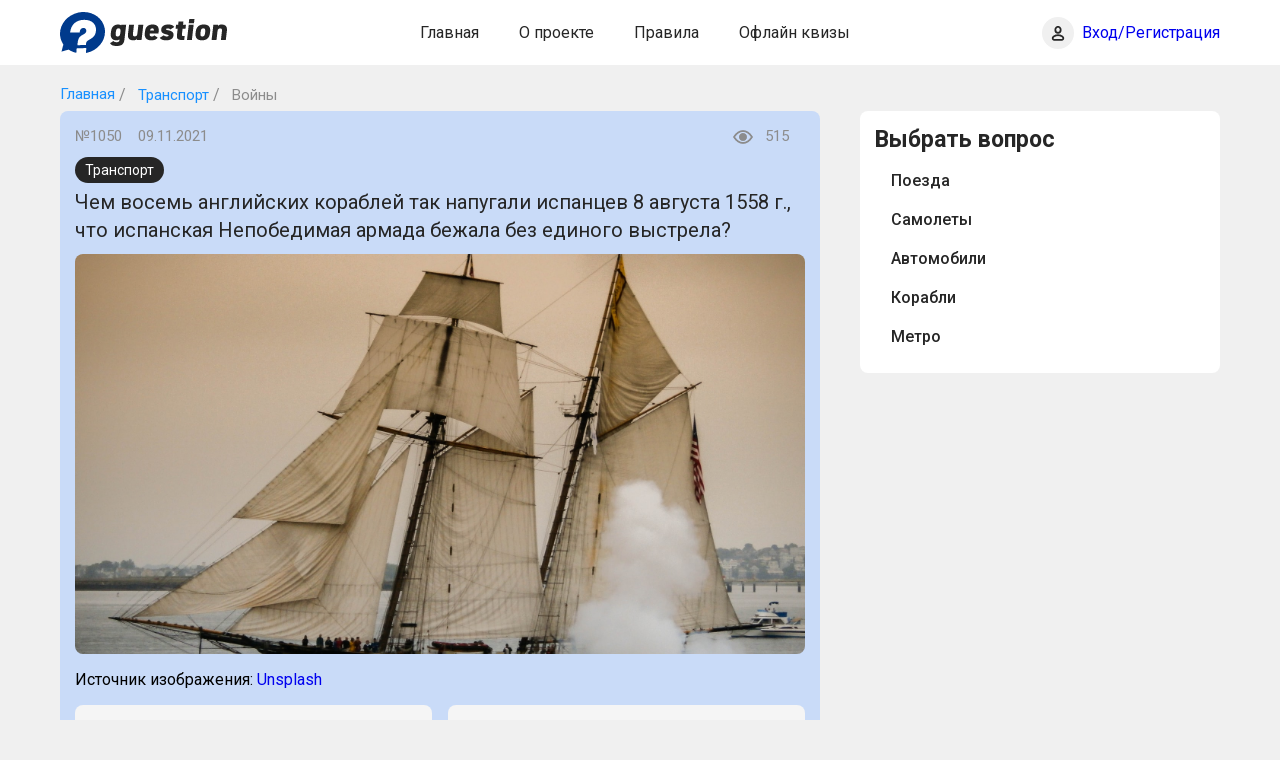

--- FILE ---
content_type: text/html; charset=UTF-8
request_url: https://guestion.ru/question/chem-vosem-angliyskih-korabley-tak-napugali-ispancev-8-avgusta-1558-g-chto-ispanskaya-nepobedimaya-armada-bezhala-bez-edinogo-vystrela
body_size: 15321
content:
<!DOCTYPE html>
<html lang="ru">
<head>
    <title>Бегство испанской непобедимой армады в онлайн квизе на Guestion.ru</title>
    <meta charset="UTF-8">
    <meta name="viewport" content="width=device-width, initial-scale=1, user-scalable=no">
    <meta name="format-detection" content="telephone=no">
    <meta name="audience" content="all">
    <meta name="distribution" content="Global">
    <meta name="application-name" content="Вопрос | Guestion">
    <meta name="format-detection" content="telephone=no">
    <meta name="format-detection" content="address=no">
    <link rel="canonical" href="https://guestion.ru/question/chem-vosem-angliyskih-korabley-tak-napugali-ispancev-8-avgusta-1558-g-chto-ispanskaya-nepobedimaya-armada-bezhala-bez-edinogo-vystrela"/>
    <meta name="title" content="Бегство испанской непобедимой армады в онлайн квизе на Guestion.ru">
    <meta name="description" content="Чем восемь английских кораблей так напугали испанцев 8 августа 1558 г., что испанская Непобедимая армада бежала без единого выстрела?">
    <meta name="csrf-token" content="MfCwOXV2b5yyAonDXTLoRkKRQzMBR5Zk1xbIFiU8" />
    <meta name="verify-admitad" content="a39176fc9e" />
    <link rel="stylesheet" href="/css/main.css">
    <script async src="https://www.googletagmanager.com/gtag/js?id=G-7P571JNFXQ"></script>
    <script>
        window.dataLayer = window.dataLayer || [];
        function gtag(){dataLayer.push(arguments);}
        gtag('js', new Date());

        gtag('config', 'G-7P571JNFXQ');
    </script>
    <script>window.yaContextCb=window.yaContextCb||[]</script>
    <script src="https://yandex.ru/ads/system/context.js" async></script>
    <script type="text/javascript" >
       (function(m,e,t,r,i,k,a){m[i]=m[i]||function(){(m[i].a=m[i].a||[]).push(arguments)};
       m[i].l=1*new Date();k=e.createElement(t),a=e.getElementsByTagName(t)[0],k.async=1,k.src=r,a.parentNode.insertBefore(k,a)})
       (window, document, "script", "https://mc.yandex.ru/metrika/tag.js", "ym");

       ym(84891682, "init", {
            clickmap:true,
            trackLinks:true,
            accurateTrackBounce:true,
            webvisor:true
       });
    </script>
    <noscript><div><img src="https://mc.yandex.ru/watch/84891682" style="position:absolute; left:-9999px;" alt="" /></div></noscript>
</head>
<body>
<div class="site">
    <header class="header">
    <div class="wrapper">
        <div class="header-wrapper flex">
            <a href="/" class="header-logo"><img src="/images/icons.svg#logo" alt="Guestion"></a>
            <div class="header-menu-container js-menu">
                <ul class="header-menu flex">
                    <li class="header-menu-item"><a href="/">Главная</a></li>
                                            <li class="header-menu-item"><a href="https://guestion.ru/about">О проекте</a></li>
                                            <li class="header-menu-item"><a href="https://guestion.ru/rules">Правила</a></li>
                                            <li class="header-menu-item"><a href="https://guestion.ru/offline-quiz">Офлайн квизы</a></li>
                                    </ul>
            </div>
            <div class="header-mobile flex">
                                    <div class="header-login">
                        <a href="https://guestion.ru/login">
                            <i class="header-login-icon"></i>
                        </a>
                        <span class="header-login-text">
                            <a href="https://guestion.ru/login">Вход/Регистрация</a>
                        </span>
                    </div>
                                    <div class="header-butter js-menu-open"><i></i></div>
            </div>
        </div>
    </div>
</header>

    <main class="main">
                                                        <div class="wrapper">

                                    </div>
                                                <div class="breadcrumbs">
            <div class="wrapper">
                <div class="breadcrumbs-flex">
                    <a href="https://guestion.ru" class="breadcrumbs-link">Главная</a>
                    <a href="https://guestion.ru/category/%D0%A2%D1%80%D0%B0%D0%BD%D1%81%D0%BF%D0%BE%D1%80%D1%82" class="breadcrumbs-link">
                        Транспорт
                    </a>
                    <a href="https://guestion.ru/category/%D0%A2%D1%80%D0%B0%D0%BD%D1%81%D0%BF%D0%BE%D1%80%D1%82/%D0%92%D0%BE%D0%B9%D0%BD%D1%8B" class="breadcrumbs-link">
                        Войны
                    </a>
                </div>
            </div>
        </div>

        <div class="wrapper">
            <div class="main-flex">
                <div class="main-content">
                    <div class="block quest">
                        <div class="quest-top">
                            <div class="quest-top-block">
                                <span class="quest-top-span">№1050</span>
                                <span class="quest-top-span">09.11.2021</span>
                            </div>
                            <div class="quest-top-block">
                                                                <span class="quest-top-span quest-top-meta quest-top-meta--views">
                                    515
                                </span>
                                                            </div>
                        </div>

                        <div class="tags">
                                                            <a href="https://guestion.ru/category/%D0%A2%D1%80%D0%B0%D0%BD%D1%81%D0%BF%D0%BE%D1%80%D1%82" class="quest-category">
                                    Транспорт
                                </a>
                                                    </div>

                        <div class="quest-title">
                            <div class="quest-title-text">Чем восемь английских кораблей так напугали испанцев 8 августа 1558 г., что испанская Непобедимая армада бежала без единого выстрела?</div>
                        </div>
                        <div class="quest-img">
                            <img src="https://guestion.ru/storage/1236/andreea-swank-gFZ1OK7mbxc-unsplash.jpg" alt="">
                        </div>
                                                <div class="img-source">
                            <p>Источник изображения:
                                <a href="https://unsplash.com/@andreea_swank"
                                   target="_blank" rel="nofollow">
                                    Unsplash
                                </a>
                            </p>
                        </div>
                                                <div class="quest-answers">
                                                            <button class="quest-answer" question="1050" answer="1">
                                    Они представляли собой горящие факелы
                                </button>
                                <button class="quest-answer" question="1050" answer="2">
                                    Они были окутаны подсвеченным дымом
                                </button>
                                <button class="quest-answer" question="1050" answer="3">
                                    На них стояло очень много пушек с каждого борта
                                </button>
                                <button class="quest-answer" question="1050" answer="4">
                                    С них раздавались вой и стоны
                                </button>
                                                    </div>
                                                <div class="quest-bottom quest-status-right hidden">
                            <span class="quest-status right">Правильный ответ!</span>
                                <a href="https://guestion.ru/question/kakoe-zhivotnoe-soglasno-legende-prishlo-prostitsya-pervym-kogda-umiral-budda" class="btn quest-next">
                                    Следующий вопрос<i></i>
                                </a>
                        </div>
                        <div class="quest-bottom quest-status-wrong hidden">
                            <span class="quest-status wrong">Неправильный ответ!</span>
                                <a href="https://guestion.ru/question/kakoe-zhivotnoe-soglasno-legende-prishlo-prostitsya-pervym-kogda-umiral-budda" class="btn quest-next">Следующий вопрос <i></i></a>
                        </div>
                        
                        <div class="user-info-text hidden">
                            <p>Зарегистрируйтесь, чтобы увидеть правильный ответ!</p>
                        </div>

                        <div class="tags-mobile">
                                                            <a href="https://guestion.ru/category/%D0%A2%D1%80%D0%B0%D0%BD%D1%81%D0%BF%D0%BE%D1%80%D1%82" class="quest-category">
                                    Транспорт
                                </a>
                                                    </div>
                    </div>

                                                                                                                                                                                                <div class="desktop">
                                    <!-- Yandex.RTB R-A-1275746-2 -->
<div id="yandex_rtb_R-A-1275746-2"></div>
<script>window.yaContextCb.push(()=>{
  Ya.Context.AdvManager.render({
    renderTo: 'yandex_rtb_R-A-1275746-2',
    blockId: 'R-A-1275746-2'
  })
})</script>
                                </div>
                                <div class="mobile">
                                    <!-- Yandex.RTB R-A-1275746-4 -->
<div id="yandex_rtb_R-A-1275746-4"></div>
<script>window.yaContextCb.push(()=>{
  Ya.Context.AdvManager.render({
    renderTo: 'yandex_rtb_R-A-1275746-4',
    blockId: 'R-A-1275746-4'
  })
})</script>
                                </div>
                                                                                        </div>

                <aside class="sidebar">
                    <div class="block">
                        <strong class="block-title">Выбрать вопрос</strong>
                        <ul class="sidebar-menu">
                                                            <li class="sidebar-menu-item">
                                    <div class="sidebar-menu-link">
                                        <a href="https://guestion.ru/category/%D0%A2%D1%80%D0%B0%D0%BD%D1%81%D0%BF%D0%BE%D1%80%D1%82/%D0%9F%D0%BE%D0%B5%D0%B7%D0%B4%D0%B0">Поезда</a>
                                    </div>
                                </li>
                                                            <li class="sidebar-menu-item">
                                    <div class="sidebar-menu-link">
                                        <a href="https://guestion.ru/category/%D0%A2%D1%80%D0%B0%D0%BD%D1%81%D0%BF%D0%BE%D1%80%D1%82/%D0%A1%D0%B0%D0%BC%D0%BE%D0%BB%D0%B5%D1%82%D1%8B">Самолеты</a>
                                    </div>
                                </li>
                                                            <li class="sidebar-menu-item">
                                    <div class="sidebar-menu-link">
                                        <a href="https://guestion.ru/category/%D0%A2%D1%80%D0%B0%D0%BD%D1%81%D0%BF%D0%BE%D1%80%D1%82/%D0%90%D0%B2%D1%82%D0%BE%D0%BC%D0%BE%D0%B1%D0%B8%D0%BB%D0%B8">Автомобили</a>
                                    </div>
                                </li>
                                                            <li class="sidebar-menu-item">
                                    <div class="sidebar-menu-link">
                                        <a href="https://guestion.ru/category/%D0%A2%D1%80%D0%B0%D0%BD%D1%81%D0%BF%D0%BE%D1%80%D1%82/%D0%9A%D0%BE%D1%80%D0%B0%D0%B1%D0%BB%D0%B8">Корабли</a>
                                    </div>
                                </li>
                                                            <li class="sidebar-menu-item">
                                    <div class="sidebar-menu-link">
                                        <a href="https://guestion.ru/category/%D0%A2%D1%80%D0%B0%D0%BD%D1%81%D0%BF%D0%BE%D1%80%D1%82/%D0%9C%D0%B5%D1%82%D1%80%D0%BE">Метро</a>
                                    </div>
                                </li>
                                                    </ul>
                    </div>

                                                                                                        <div class="desktop">
                                    <!-- Yandex.RTB R-A-1275746-5 -->
<div id="yandex_rtb_R-A-1275746-5"></div>
<script>window.yaContextCb.push(()=>{
  Ya.Context.AdvManager.render({
    renderTo: 'yandex_rtb_R-A-1275746-5',
    blockId: 'R-A-1275746-5'
  })
})</script>
                                </div>
                                <div class="mobile">
                                    <!-- Yandex.RTB R-A-1275746-7 -->
<div id="yandex_rtb_R-A-1275746-7"></div>
<script>window.yaContextCb.push(()=>{
  Ya.Context.AdvManager.render({
    renderTo: 'yandex_rtb_R-A-1275746-7',
    blockId: 'R-A-1275746-7'
  })
})</script>
                                </div>
                                                                                                                                                                                </aside>
            </div>
        </div>
    </main>

    <footer class="footer">
    <div class="wrapper">
        <div class="footer-wrapper flex">
            <a href="/" class="footer-logo"><img src="/images/icons.svg#logo-footer" alt=""></a>
            <ul class="footer-menu flex">
                                    <li class="footer-menu-item"><a href="https://guestion.ru/contacts">Контакты</a></li>
                                    <li class="footer-menu-item"><a href="https://guestion.ru/policy">Политика конфиденциальности</a></li>
                                    <li class="footer-menu-item"><a href="https://guestion.ru/faq">FAQ</a></li>
                            </ul>
            <span class="footer-copyright">© Guestion, 2025</span>
        </div>
    </div>
</footer>
</div>

<script src="/libs/jquery/jquery-3.3.1.min.js"></script>
<script src="/js/main.js"></script>
</body>
</html>


--- FILE ---
content_type: text/css
request_url: https://guestion.ru/css/main.css
body_size: 73528
content:
@charset "UTF-8";
/*! normalize.sass v3.0.3 | MIT License | github.com/necolas/normalize.css */
@import url("https://fonts.googleapis.com/css2?family=Roboto:ital,wght@0,400;0,500;0,700;1,400;1,900&display=swap");
html {
    font-family: sans-serif;
    -ms-text-size-adjust: 100%;
    -webkit-text-size-adjust: 100%;
}

body {
    margin: 0;
}

.mobile{
    display: none;
}

article, aside, details, figcaption, figure, footer, header, hgroup, main, menu, nav, section, summary {
    display: block;
}

audio, canvas, progress, video {
    display: inline-block;
    vertical-align: baseline;
}

audio:not([controls]) {
    display: none;
    height: 0;
}

.desktop{
    margin-bottom: 20px;
}

.mobile{
    margin-bottom: 20px;
}

[hidden], template {
    display: none;
}

a {
    background-color: transparent;
}

a:active, a:hover {
    outline: 0;
}

abbr[title] {
    border-bottom: 1px dotted;
}

b, strong {
    font-weight: bold;
}

dfn {
    font-style: italic;
}

h1 {
    font-size: 2em;
    margin: 0.67em 0;
}

mark {
    background: #ff0;
    color: #000;
}

small {
    font-size: 80%;
}

sub {
    font-size: 75%;
    line-height: 0;
    position: relative;
    vertical-align: baseline;
}

sup {
    font-size: 75%;
    line-height: 0;
    position: relative;
    vertical-align: baseline;
    top: -0.5em;
}

sub {
    bottom: -0.25em;
}

img {
    border: 0;
}

svg:not(:root) {
    overflow: hidden;
}

figure {
    margin: 1em 40px;
}

hr {
    -webkit-box-sizing: content-box;
    -moz-box-sizing: content-box;
    box-sizing: content-box;
    height: 0;
}

pre {
    overflow: auto;
}

code, kbd, pre, samp {
    font-family: monospace, monospace;
    font-size: 1em;
}

button, input, optgroup, select, textarea {
    color: inherit;
    font: inherit;
    margin: 0;
}

button {
    overflow: visible;
    text-transform: none;
}

select {
    text-transform: none;
}

button, html input[type="button"] {
    -webkit-appearance: button;
    cursor: pointer;
}

input[type="reset"], input[type="submit"] {
    -webkit-appearance: button;
    cursor: pointer;
}

button[disabled], html input[disabled] {
    cursor: default;
}

button::-moz-focus-inner {
    border: 0;
    padding: 0;
}

input {
    line-height: normal;
}

input::-moz-focus-inner {
    border: 0;
    padding: 0;
}

input[type="checkbox"], input[type="radio"] {
    -webkit-box-sizing: border-box;
    -moz-box-sizing: border-box;
    box-sizing: border-box;
    padding: 0;
}

input[type="number"]::-webkit-inner-spin-button, input[type="number"]::-webkit-outer-spin-button {
    height: auto;
}

input[type="search"] {
    -webkit-appearance: textfield;
    -webkit-box-sizing: content-box;
    -moz-box-sizing: content-box;
    box-sizing: content-box;
}

input[type="search"]::-webkit-search-cancel-button, input[type="search"]::-webkit-search-decoration {
    -webkit-appearance: none;
}

fieldset {
    border: 1px solid #c0c0c0;
    margin: 0 2px;
    padding: 0.35em 0.625em 0.75em;
}

legend {
    border: 0;
    padding: 0;
}

textarea {
    overflow: auto;
}

optgroup {
    font-weight: bold;
}

table {
    border-collapse: collapse;
    border-spacing: 0;
}

td, th {
    padding: 0;
}

* {
    font-family: "Roboto", sans-serif;
    text-decoration: none;
    -webkit-box-sizing: border-box;
    -moz-box-sizing: border-box;
    box-sizing: border-box;
    outline: none;
}

body {
    overflow-x: hidden;
    background: #F0F0F0;
}

.flex {
    display: -webkit-box;
    display: -webkit-flex;
    display: -moz-box;
    display: -ms-flexbox;
    display: flex;
    -webkit-box-align: center;
    -webkit-align-items: center;
    -moz-box-align: center;
    -ms-flex-align: center;
    align-items: center;
    -webkit-box-pack: justify;
    -webkit-justify-content: space-between;
    -moz-box-pack: justify;
    -ms-flex-pack: justify;
    justify-content: space-between;
}

.wrapper {
    position: relative;
    width: 100%;
    margin: 0 auto;
    max-width: 1208px;
    padding: 0 24px;
}

.site {
    display: -webkit-box;
    display: -webkit-flex;
    display: -moz-box;
    display: -ms-flexbox;
    display: flex;
    -webkit-box-orient: vertical;
    -webkit-box-direction: normal;
    -webkit-flex-direction: column;
    -moz-box-orient: vertical;
    -moz-box-direction: normal;
    -ms-flex-direction: column;
    flex-direction: column;
    min-height: 100vh;
    padding-top: 73px;
}

.header {
    padding: 12px 0;
    position: fixed;
    z-index: 20;
    top: 0;
    left: 0;
    width: 100%;
    background: #FFFFFF;
}

.header-butter {
    display: none;
}

.header-logo {
    display: block;
    -webkit-flex-shrink: 0;
    -ms-flex-negative: 0;
    flex-shrink: 0;
}

.header-logo img {
    display: block;
    height: 41px;
    width: 167px;
}

.header-login {
    display: -webkit-box;
    display: -webkit-flex;
    display: -moz-box;
    display: -ms-flexbox;
    display: flex;
    -webkit-box-align: center;
    -webkit-align-items: center;
    -moz-box-align: center;
    -ms-flex-align: center;
    align-items: center;
    -webkit-flex-shrink: 0;
    -ms-flex-negative: 0;
    flex-shrink: 0;
    cursor: pointer;
    min-width: 175px;
}

.header-login-icon {
    width: 32px;
    height: 32px;
    display: block;
    -webkit-border-radius: 100%;
    border-radius: 100%;
    -webkit-flex-shrink: 0;
    -ms-flex-negative: 0;
    flex-shrink: 0;
    background: url(../images/icons.svg#user) no-repeat center, #F0F0F0;
    -webkit-background-size: 16px 17px;
    background-size: 16px 17px;
}

.header-login-text {
    margin-left: 8px;
    display: block;
    font-weight: normal;
    font-size: 16px;
    line-height: 120%;
    color: #262626;
}

.header-login-img {
    width: 32px;
    height: 32px;
    margin-right: 8px;
    -webkit-border-radius: 100%;
    border-radius: 100%;
    overflow: hidden;
}

.header-login-img img {
    display: block;
    width: 100%;
    height: 100%;
    -o-object-fit: cover;
    object-fit: cover;
}

.header-login-info {
    font-weight: 500;
    font-size: 13px;
    line-height: 120%;
    color: #262626;
}

.header-login-name {
    display: block;
}

.header-login-counter {
    color: #003A8C;
}

.header-menu {
    width: 100%;
    list-style: none;
    padding: 0;
    margin: 0;
    -webkit-box-pack: center;
    -webkit-justify-content: center;
    -moz-box-pack: center;
    -ms-flex-pack: center;
    justify-content: center;
}

.header-menu-container {
    -webkit-box-flex: 2;
    -webkit-flex-grow: 2;
    -moz-box-flex: 2;
    -ms-flex-positive: 2;
    flex-grow: 2;
}

.header-menu-item {
    margin: 0 20px;
}

.header-menu-item a {
    display: inline-block;
    font-weight: normal;
    font-size: 16px;
    line-height: 120%;
    color: #262626;
}

.header-menu-item a:hover {
    -webkit-text-decoration-line: underline;
    -moz-text-decoration-line: underline;
    text-decoration-line: underline;
}

.footer {
    width: 100%;
    padding: 16px 0;
    background: #FFFFFF;
}

.footer-logo {
    display: block;
    -webkit-flex-shrink: 0;
    -ms-flex-negative: 0;
    flex-shrink: 0;
}

.footer-logo img {
    display: block;
    height: 41px;
    width: 158px;
}

.footer-menu {
    list-style: none;
    padding: 0;
    margin: 0;
    -webkit-box-flex: 2;
    -webkit-flex-grow: 2;
    -moz-box-flex: 2;
    -ms-flex-positive: 2;
    flex-grow: 2;
    -webkit-box-pack: center;
    -webkit-justify-content: center;
    -moz-box-pack: center;
    -ms-flex-pack: center;
    justify-content: center;
}

.footer-menu-item {
    margin: 0 12px;
}

.footer-menu-item a {
    display: inline-block;
    font-weight: normal;
    font-size: 16px;
    line-height: 120%;
    color: #262626;
}

.footer-menu-item a:hover {
    -webkit-text-decoration-line: underline;
    -moz-text-decoration-line: underline;
    text-decoration-line: underline;
}

.main {
    width: 100%;
    -webkit-box-flex: 2;
    -webkit-flex-grow: 2;
    -moz-box-flex: 2;
    -ms-flex-positive: 2;
    flex-grow: 2;
    padding-top: 5px;
}

.main-flex {
    display: -webkit-box;
    display: -webkit-flex;
    display: -moz-box;
    display: -ms-flexbox;
    display: flex;
}

.main-content {
    width: -webkit-calc(100% - 400px);
    width: -moz-calc(100% - 400px);
    width: calc(100% - 400px);
}

.sidebar {
    width: 360px;
    margin-left: 40px;
    -webkit-flex-shrink: 0;
    -ms-flex-negative: 0;
    flex-shrink: 0;
}

.sidebar-banner {
    position: relative;
    height: 410px;
    margin-bottom: 40px;
    background: #003A8C;
    -webkit-border-radius: 8px;
    border-radius: 8px;
}

.sidebar-banner-plug {
    position: absolute;
    top: 0;
    left: 0;
    width: 100%;
    height: 100%;
    display: -webkit-box;
    display: -webkit-flex;
    display: -moz-box;
    display: -ms-flexbox;
    display: flex;
    -webkit-box-pack: center;
    -webkit-justify-content: center;
    -moz-box-pack: center;
    -ms-flex-pack: center;
    justify-content: center;
    -webkit-align-content: center;
    -ms-flex-line-pack: center;
    align-content: center;
    -webkit-flex-wrap: wrap;
    -ms-flex-wrap: wrap;
    flex-wrap: wrap;
    font-weight: normal;
    font-size: 16px;
    line-height: 120%;
    color: #FFFFFF;
}

.sidebar-banner-plug i {
    display: block;
    width: 100%;
    height: 40px;
    margin-bottom: 15px;
    background: url(../images/icons.svg#img) no-repeat center;
    -webkit-background-size: 40px 41px;
    background-size: 40px 41px;
}

.sidebar-menu {
    list-style: none;
    padding: 0;
    margin: 0;
    min-height: 10px;
    max-height: 338px;
    overflow: auto;
}

.sidebar-menu::-webkit-scrollbar {
  width: 7px;
  background-color: #f9f9fd;
}

.sidebar-menu::-webkit-scrollbar-thumb {
  border-radius: 7px;
  background-color: #003A8C;
  }

.sidebar-menu ul {
    display: none;
    margin-left: -8px;
}

.sidebar-menu-link {
    display: -webkit-box;
    display: -webkit-flex;
    display: -moz-box;
    display: -ms-flexbox;
    display: flex;
    -webkit-box-align: center;
    -webkit-align-items: center;
    -moz-box-align: center;
    -ms-flex-align: center;
    align-items: center;
    -webkit-box-pack: justify;
    -webkit-justify-content: space-between;
    -moz-box-pack: justify;
    -ms-flex-pack: justify;
    justify-content: space-between;
    padding: 0 16px;
    margin: 0 0 4px -16px;
}

.sidebar-menu-item {
    width: 100%;
    position: relative;
    padding: 0 0 0 16px;
}

.sidebar-menu-item.active > .sidebar-menu-link {
    background: #F5F5F5;
    -webkit-border-radius: 8px;
    border-radius: 8px;
}

.sidebar-menu-item.active > .sidebar-menu-link .sidebar-menu-arrow {
    -webkit-transform: rotate(180deg);
    -moz-transform: rotate(180deg);
    -ms-transform: rotate(180deg);
    -o-transform: rotate(180deg);
    transform: rotate(180deg);
}

.sidebar-menu-item.active .sidebar-menu-item.active > .sidebar-menu-link {
    background: none;
}

.sidebar-menu-item a {
    display: block;
    padding: 8px 0;
    font-weight: 500;
    font-size: 16px;
    line-height: 120%;
    color: #262626;
}

.sidebar-menu-arrow {
    width: 16px;
    height: 16px;
    cursor: pointer;
    background: url(../images/icons.svg#menu-arrow) no-repeat center;
    -webkit-background-size: 12px 8px;
    background-size: 12px 8px;
    -webkit-transition: .2s;
    -o-transition: .2s;
    -moz-transition: .2s;
    transition: .2s;
}

#yandex_rtb_R-A-1275746-1 {

    margin-bottom: 5px;

}

#yandex_rtb_R-A-1275746-2 {

    margin-bottom: 40px;

}

#yandex_rtb_R-A-1275746-3 {

    margin-bottom: 40px;

}



.breadcrumbs {
    padding: 7px 0;
    display: -webkit-box;
    display: -webkit-flex;
    display: -moz-box;
    display: -ms-flexbox;
    display: flex;
    -webkit-flex-wrap: wrap;
    -ms-flex-wrap: wrap;
    flex-wrap: wrap;
}

.breadcrumbs-flex {
    display: -webkit-box;
    display: -webkit-flex;
    display: -moz-box;
    display: -ms-flexbox;
    display: flex;
}

.breadcrumbs-link {
    display: inline-block;
    font-weight: normal;
    font-size: 15px;
    line-height: 120%;
    color: #1890FF;
    white-space: nowrap;
}

.breadcrumbs-link::before {
    display: inline-block;
    content: '/';
    font-weight: normal;
    font-size: 16px;
    line-height: 120%;
    color: #8C8C8C;
    padding: 0 8px 0 4px;
}

.breadcrumbs-link:hover {
    text-decoration: underline;
}

.breadcrumbs-link:last-child {
    pointer-events: none;
    color: #8C8C8C;
    display: inline;
}

.breadcrumbs-link:first-child {
    pointer-events: initial;
    color: #1890FF;
}

.breadcrumbs-link:first-child::before {
    display: none;
}

.block {
    background: #FFFFFF;
    -webkit-border-radius: 8px;
    border-radius: 8px;
    padding: 15px;
    margin-bottom: 12px;
    overflow: hidden;
}

.block404 {
    text-align: center;
}

.block404-bold {
    display: block;
    margin: 24px 0;
    font-weight: bold;
    font-size: 288px;
    line-height: 120%;
    text-align: center;
    color: #D9D9D9;
}

.block404-text {
    text-align: center;
    font-weight: normal;
    font-size: 16px;
    line-height: 140%;
    color: #262626;
}

.block404-text a {
    -webkit-text-decoration-line: underline;
    -moz-text-decoration-line: underline;
    text-decoration-line: underline;
    color: #096DD9;
}

.block404-text a:hover {
    text-decoration: none;
}

.block.center {
    max-width: 760px;
    margin: 0 auto 40px;
}

h2.block-title {
    margin: 0;
}

.block-title,
h2.block-title {
    display: block;
    margin-bottom: 10px;
    font-weight: bold;
    font-size: 23px;
    line-height: 120%;
    color: #262626;
}

.block-title--icon {
    position: relative;
    padding-left: 48px;
}

.block-title--icon::before {
    position: absolute;
    left: 0;
    top: 0;
    width: 32px;
    height: 32px;
    content: '';
    background: url(../images/check.png) no-repeat center left;
    -webkit-background-size: contain;
    background-size: contain;
}

.block-title--center {
    text-align: center;
}

.block-title img {
    position: relative;
    top: 6px;
    display: inline-block;
    width: 32px;
    height: 32px;
    -o-object-fit: contain;
    object-fit: contain;
    margin-left: 4px;
}

.block-text {
    font-weight: normal;
    font-size: 24px;
    line-height: 140%;
    color: #262626;
}

.block-text p {
    margin: 0 0 24px;
}

.category {
    display: block;
    padding: 8px 15px;
    background: #F5F5F5;
    -webkit-border-radius: 100px;
    border-radius: 100px;
    margin: 0 16px 16px 0;
    font-weight: normal;
    line-height: 120%;
    color: #262626;
    white-space: nowrap;
    cursor: pointer;
}

.category:last-child {
    margin-right: 0;
}

.category-line {
    display: -webkit-box;
    display: -webkit-flex;
    display: -moz-box;
    display: -ms-flexbox;
    display: flex;
    flex-wrap: wrap;
    min-height: 51px;
    max-height: 195px;
    overflow-y: auto;
    -ms-overflow-y: auto;
    scroll-behavior: smooth;
    -webkit-overflow-scrolling: touch;
}
.category-line::-webkit-scrollbar {
    width: 7px;
    background-color: #f9f9fd;
}

.category-line::-webkit-scrollbar-thumb {
  border-radius: 7px;
  background-color: #003A8C;
  }

.category:hover {
    background: #F0F0F0;
}

.category:active, .category.active {
    color: #fff;
    background: #262626;
}

.category.disabled {
    color: #d9d9d9;
    pointer-events: none;
}

.category--small {
    font-size: 13px;
}

.category--medium {
    font-size: 15px;
}

.category--big {
    font-size: 24px;
}

.btn {
    display: inline-block;
    font-weight: bold;
    font-size: 15px;
    line-height: 120%;
    color: #FFFFFF;
    -webkit-box-shadow: none;
    box-shadow: none;
    border: none;
    cursor: pointer;
    padding: 12px 0;
    background: #003A8C;
    -webkit-border-radius: 8px;
    border-radius: 8px;
    text-align: center;
}

.btn:hover {
    background: #002766;
}

.btn:active, .btn.active {
    background: #002766;
}

.btn:disabled, .btn.disabled {
    background: #F5F5F5;
    pointer-events: none;
    color: #D9D9D9;
}

.btn.right {
    background: #7CB305;
}

.btn-cancel {
    background: #D9D9D9;
}

.btn-cancel:hover {
    background: #BFBFBF;
}

.btn-cancel:active, .btn-cancel.active {
    background: #BFBFBF;
}

.btn-edit {
    border: 1px solid #8C8C8C;
    background: none;
    color: #8C8C8C;
    font-weight: 500;
}

.btn-edit:hover, .btn-edit:active {
    border-color: #262626;
    color: #262626;
    background: none;
}

.blic-line {
    margin: 0px -8px 0;
    display: -webkit-box;
    display: -webkit-flex;
    display: -moz-box;
    display: -ms-flexbox;
    display: flex;
    -webkit-flex-wrap: wrap;
    -ms-flex-wrap: wrap;
    flex-wrap: wrap;
}

.blic-btn {
    -webkit-box-flex: 2;
    -webkit-flex-grow: 2;
    -moz-box-flex: 2;
    -ms-flex-positive: 2;
    flex-grow: 2;
    margin: 0 8px;
    max-width: 230px;
}

.quest-category {
    text-align: center;
    display: inline-block;
    padding: 5px 10px;
    margin: 0 10px 5px 0;
    background: #262626;
    -webkit-border-radius: 50px;
    border-radius: 50px;
    font-weight: normal;
    font-size: 14px;
    line-height: 120%;
    color: #FFFFFF;
}

.quest-title,
.quest-title h2 {
    margin: 0 0 10px;
    display: block;
    font-weight: normal;
    font-size: 20px;
    line-height: 140%;
    color: #262626;
}

.quest-title-text {
    overflow: hidden;
}

.quest-title-hide-text .quest-title-text {
    max-height: 83px;
}

.quest-img {
    height: 400px;
    margin-bottom: 10px;
    -webkit-border-radius: 8px;
    border-radius: 8px;
    overflow: hidden;
    width: 100%;
}

.quest-img img {
    display: block;
    width: 100%;
    height: 100%;
    -o-object-fit: cover;
    object-fit: cover;
}

.quest-answer {
    margin-bottom: 10px;
    width: -webkit-calc(50% - 8px);
    width: -moz-calc(50% - 8px);
    width: calc(50% - 8px);
    height: 45px;
    display: -webkit-box;
    display: -webkit-flex;
    display: -moz-box;
    display: -ms-flexbox;
    display: flex;
    -webkit-box-pack: center;
    -webkit-justify-content: center;
    -moz-box-pack: center;
    -ms-flex-pack: center;
    justify-content: center;
    -webkit-box-align: center;
    -webkit-align-items: center;
    -moz-box-align: center;
    -ms-flex-align: center;
    align-items: center;
    text-align: center;
    background: #F5F5F5;
    -webkit-border-radius: 8px;
    border-radius: 8px;
    border: none;
    -webkit-box-shadow: none;
    box-shadow: none;
    cursor: pointer;
    font-family: Roboto;
    font-weight: 500;
    font-size: 16px;
    line-height: 120%;
    color: #262626;
}

.quest-answer:hover {
    background: #F0F0F0;
}

.quest-answer.right {
    color: #fff!important;
    background: #7CB305;
}

.quest-answer.wrong {
    background: #FA541C;
    color: #fff!important;
}

.quest-answer:disabled, .quest-answer.disabled {
    color: #D9D9D9;
    pointer-events: none;
}

.quest-answers {
    display: -webkit-box;
    display: -webkit-flex;
    display: -moz-box;
    display: -ms-flexbox;
    display: flex;
    -webkit-flex-wrap: wrap;
    -ms-flex-wrap: wrap;
    flex-wrap: wrap;
    -webkit-box-pack: justify;
    -webkit-justify-content: space-between;
    -moz-box-pack: justify;
    -ms-flex-pack: justify;
    justify-content: space-between;
    margin-bottom: -16px;
}

.quest-more {
    display: block;
    font-weight: normal;
    font-size: 24px;
    line-height: 140%;
    text-decoration: underline;
    color: #096DD9;
    cursor: pointer;
}

.quest-more:hover {
    text-decoration: none;
}

.quest-top {
    display: -webkit-box;
    display: -webkit-flex;
    display: -moz-box;
    display: -ms-flexbox;
    display: flex;
    -webkit-box-align: center;
    -webkit-align-items: center;
    -moz-box-align: center;
    -ms-flex-align: center;
    align-items: center;
    -webkit-box-pack: justify;
    -webkit-justify-content: space-between;
    -moz-box-pack: justify;
    -ms-flex-pack: justify;
    justify-content: space-between;
    margin-bottom: 40px;
}

.quest-top-block {
    display: -webkit-box;
    display: -webkit-flex;
    display: -moz-box;
    display: -ms-flexbox;
    display: flex;
    -webkit-box-align: center;
    -webkit-align-items: center;
    -moz-box-align: center;
    -ms-flex-align: center;
    align-items: center;
}

.quest-top-span {
    display: block;
    margin-right: 16px;
    font-weight: normal;
    font-size: 15px;
    line-height: 140%;
    color: #8C8C8C;
}

.quest-top-meta {
    padding-left: 32px;
}

.quest-top-meta--views {
    background: url(../images/icons.svg#eye) no-repeat left center;
    -webkit-background-size: 20px 14px;
    background-size: 20px 14px;
}

.quest-top-meta--likes {
    background: url(../images/icons.svg#heart-quest) no-repeat left center;
    -webkit-background-size: 24px 21px;
    background-size: 24px 21px;
}

.quest-top-verified {
    display: block;
    width: 22px;
    height: 22px;
    background: url(../images/icons.svg#verified) no-repeat center;
    -webkit-background-size: contain;
    background-size: contain;
}

.quest-bottom {
    display: -webkit-box;
    display: -webkit-flex;
    display: -moz-box;
    display: -ms-flexbox;
    display: flex;
    -webkit-box-pack: justify;
    -webkit-justify-content: space-between;
    -moz-box-pack: justify;
    -ms-flex-pack: justify;
    justify-content: space-between;
    -webkit-box-align: center;
    -webkit-align-items: center;
    -moz-box-align: center;
    -ms-flex-align: center;
    align-items: center;
    margin-top: 40px;
}

.quest-next {
    width: -webkit-calc(50% - 8px);
    width: -moz-calc(50% - 8px);
    width: calc(50% - 8px);
    display: -webkit-box;
    display: -webkit-flex;
    display: -moz-box;
    display: -ms-flexbox;
    display: flex;
    -webkit-box-align: center;
    -webkit-align-items: center;
    -moz-box-align: center;
    -ms-flex-align: center;
    align-items: center;
    -webkit-box-pack: center;
    -webkit-justify-content: center;
    -moz-box-pack: center;
    -ms-flex-pack: center;
    justify-content: center;
}

.quest-next i {
    width: 18px;
    height: 12px;
    display: block;
    margin-left: 14px;
    background: url(../images/icons.svg#arrow) no-repeat center;
    -webkit-background-size: contain;
    background-size: contain;
}

.quest-status {
    display: block;
    text-align: center;
    width: -webkit-calc(50% - 8px);
    width: -moz-calc(50% - 8px);
    width: calc(50% - 8px);
    font-weight: bold;
    font-size: 24px;
    line-height: 120%;
}

.quest-status.right {
    color: #7CB305;
}

.quest-status.wrong {
    color: #FA541C;
}

.top {
    margin-bottom: 16px;
    background: #F5F5F5;
    -webkit-border-radius: 8px;
    border-radius: 8px;
    padding: 16px;
}

.top:last-child {
    margin: 0;
}

.top-category {
    display: inline-block;
    margin: 0 8px 8px 0;
    padding: 6px 16px;
    background: #262626;
    -webkit-border-radius: 50px;
    border-radius: 50px;
    font-weight: normal;
    font-size: 13px;
    line-height: 120%;
    color: #FFFFFF;
}

.top-quest {
    display: block;
    margin-bottom: 8px;
    font-weight: normal;
    font-size: 16px;
    line-height: 140%;
    color: #262626;
}

.top-quest:hover {
    text-decoration: underline;
}

.top-likes {
    display: -webkit-box;
    display: -webkit-flex;
    display: -moz-box;
    display: -ms-flexbox;
    display: flex;
    -webkit-box-align: center;
    -webkit-align-items: center;
    -moz-box-align: center;
    -ms-flex-align: center;
    align-items: center;
    -webkit-box-pack: end;
    -webkit-justify-content: flex-end;
    -moz-box-pack: end;
    -ms-flex-pack: end;
    justify-content: flex-end;
    font-weight: bold;
    font-size: 16px;
    line-height: 120%;
    color: #262626;
}

.top-likes i {
    display: block;
    width: 16px;
    height: 16px;
    margin-right: 8px;
    -webkit-flex-shrink: 0;
    -ms-flex-negative: 0;
    flex-shrink: 0;
    background: url(../images/icons.svg#heart) no-repeat center;
    -webkit-background-size: contain;
    background-size: contain;
}

.top-user {
    display: -webkit-box;
    display: -webkit-flex;
    display: -moz-box;
    display: -ms-flexbox;
    display: flex;
    -webkit-box-align: center;
    -webkit-align-items: center;
    -moz-box-align: center;
    -ms-flex-align: center;
    align-items: center;
}

.top-user-img {
    width: 72px;
    height: 72px;
    margin-right: 16px;
    -webkit-border-radius: 100%;
    border-radius: 100%;
    -webkit-flex-shrink: 0;
    -ms-flex-negative: 0;
    flex-shrink: 0;
    overflow: hidden;
}

.top-user-img img {
    display: block;
    width: 100%;
    height: 100%;
    -o-object-fit: cover;
    object-fit: cover;
}

.top-user-content {
    -webkit-box-flex: 2;
    -webkit-flex-grow: 2;
    -moz-box-flex: 2;
    -ms-flex-positive: 2;
    flex-grow: 2;
}

.top-user-name {
    display: block;
    margin-bottom: 4px;
    font-weight: 500;
    font-size: 16px;
    line-height: 120%;
    color: #262626;
}

.top-user-progress-text {
    display: block;
    margin-bottom: 4px;
    font-weight: normal;
    font-size: 13px;
    line-height: 120%;
    color: #8C8C8C;
}

.top-user-progress-text b {
    font-weight: bold;
    color: #262626;
    display: inline-block;
    padding-left: 4px;
}

.top-user-progress-line {
    display: block;
    height: 8px;
    background: #FFFFFF;
    -webkit-border-radius: 8px;
    border-radius: 8px;
    position: relative;
}

.top-user-progress-line i {
    position: absolute;
    height: 8px;
    top: 0;
    left: 0;
    background: #7CB305;
    -webkit-border-radius: 8px;
    border-radius: 8px;
    width: 0;
    -webkit-transition: .2s;
    -o-transition: .2s;
    -moz-transition: .2s;
    transition: .2s;
}

.top-user-quests {
    margin-top: 4px;
    display: inline-block;
    padding: 6px 16px;
    background: #FA8C16;
    -webkit-border-radius: 50px;
    border-radius: 50px;
    font-weight: bold;
    font-size: 13px;
    line-height: 120%;
    color: #FFFFFF;
}

.top-btn {
    margin: 24px auto 0;
    width: 180px;
    display: block;
}

.top-quest-item {
    display: -webkit-box;
    display: -webkit-flex;
    display: -moz-box;
    display: -ms-flexbox;
    display: flex;
    -webkit-box-align: center;
    -webkit-align-items: center;
    -moz-box-align: center;
    -ms-flex-align: center;
    align-items: center;
}

.top-quest-img {
    width: 72px;
    height: 72px;
    margin-right: 16px;
    -webkit-flex-shrink: 0;
    -ms-flex-negative: 0;
    flex-shrink: 0;
    overflow: hidden;
    -webkit-border-radius: 8px;
    border-radius: 8px;
}

.top-quest-img img {
    display: block;
    width: 100%;
    height: 100%;
    -o-object-fit: cover;
    object-fit: cover;
}

.top-quest-link {
    display: block;
    font-weight: normal;
    font-size: 16px;
    line-height: 140%;
    color: #262626;
}

.top-flex {
    display: -webkit-box;
    display: -webkit-flex;
    display: -moz-box;
    display: -ms-flexbox;
    display: flex;
    -webkit-box-align: start;
    -webkit-align-items: flex-start;
    -moz-box-align: start;
    -ms-flex-align: start;
    align-items: flex-start;
    -webkit-box-pack: justify;
    -webkit-justify-content: space-between;
    -moz-box-pack: justify;
    -ms-flex-pack: justify;
    justify-content: space-between;
}

.top-flex-quest {
    display: block;
    -webkit-box-flex: 2;
    -webkit-flex-grow: 2;
    -moz-box-flex: 2;
    -ms-flex-positive: 2;
    flex-grow: 2;
    margin-right: 16px;
    font-weight: normal;
    font-size: 16px;
    line-height: 140%;
    color: #262626;
}

.top-flex-btn {
    padding: 16px 48px;
}

.want {
    display: -webkit-box;
    display: -webkit-flex;
    display: -moz-box;
    display: -ms-flexbox;
    display: flex;
    -webkit-box-align: center;
    -webkit-align-items: center;
    -moz-box-align: center;
    -ms-flex-align: center;
    align-items: center;
}

.want-img {
    display: inline-block;
    width: 72px;
    height: 72px;
    -o-object-fit: contain;
    object-fit: contain;
    margin-right: 24px;
    -webkit-flex-shrink: 0;
    -ms-flex-negative: 0;
    flex-shrink: 0;
}

.want-text {
    -webkit-box-flex: 2;
    -webkit-flex-grow: 2;
    -moz-box-flex: 2;
    -ms-flex-positive: 2;
    flex-grow: 2;
    margin-right: 16px;
    font-weight: bold;
    font-size: 24px;
    line-height: 120%;
    color: #262626;
}

.want-btn {
    -webkit-flex-shrink: 0;
    -ms-flex-negative: 0;
    flex-shrink: 0;
    width: 137px;
}

.result {
    text-align: center;
}

.result-title {
    display: block;
    margin-bottom: 40px;
}

.result-img {
    height: 120px;
    margin: 40px 0;
}

.result-img img {
    display: inline-block;
    max-height: 100%;
    max-width: 100%;
}

.result-text {
    margin-bottom: 40px;
    font-weight: 500;
    font-size: 16px;
    line-height: 140%;
    color: #262626;
}

.result-btn {
    width: -webkit-calc(50% - 8px);
    width: -moz-calc(50% - 8px);
    width: calc(50% - 8px);
}

.result-btns {
    display: -webkit-box;
    display: -webkit-flex;
    display: -moz-box;
    display: -ms-flexbox;
    display: flex;
    -webkit-box-pack: justify;
    -webkit-justify-content: space-between;
    -moz-box-pack: justify;
    -ms-flex-pack: justify;
    justify-content: space-between;
}

.search-form {
    position: relative;
    display: block;
}

.search-form-input {
    display: block;
    padding-left: 50px;
    width: 100%;
    border: 1px solid #BFBFBF;
    -webkit-box-sizing: border-box;
    -moz-box-sizing: border-box;
    box-sizing: border-box;
    -webkit-border-radius: 8px;
    border-radius: 8px;
    height: 56px;
    font-family: Roboto;
    font-weight: normal;
    font-size: 16px;
    line-height: 120%;
    color: #262626;
    -webkit-transition: .1s;
    -o-transition: .1s;
    -moz-transition: .1s;
    transition: .1s;
}

.search-form-input::-webkit-input-placeholder {
    color: #BFBFBF;
}

.search-form-input:-moz-placeholder {
    color: #BFBFBF;
}

.search-form-input::-moz-placeholder {
    color: #BFBFBF;
}

.search-form-input:-ms-input-placeholder {
    color: #BFBFBF;
}

.search-form-input::-ms-input-placeholder {
    color: #BFBFBF;
}

.search-form-input::placeholder {
    color: #BFBFBF;
}

.search-form-input:hover {
    border-color: #8C8C8C;
}

.search-form-input:hover::-webkit-input-placeholder {
    color: #8c8c8c;
}

.search-form-input:hover:-moz-placeholder {
    color: #8c8c8c;
}

.search-form-input:hover::-moz-placeholder {
    color: #8c8c8c;
}

.search-form-input:hover:-ms-input-placeholder {
    color: #8c8c8c;
}

.search-form-input:hover::-ms-input-placeholder {
    color: #8c8c8c;
}

.search-form-input:hover::placeholder {
    color: #8c8c8c;
}

.search-form-input:focus, .search-form-input:active {
    border-color: #262626;
}

.search-form-submit {
    position: absolute;
    border: none;
    -webkit-box-shadow: none;
    box-shadow: none;
    width: 24px;
    height: 24px;
    left: 16px;
    top: 16px;
    background: url(../images/icons.svg#search) no-repeat center;
    -webkit-background-size: contain;
    background-size: contain;
}

.about-sign {
    display: -webkit-box;
    display: -webkit-flex;
    display: -moz-box;
    display: -ms-flexbox;
    display: flex;
    -webkit-box-align: center;
    -webkit-align-items: center;
    -moz-box-align: center;
    -ms-flex-align: center;
    align-items: center;
    -webkit-box-pack: justify;
    -webkit-justify-content: space-between;
    -moz-box-pack: justify;
    -ms-flex-pack: justify;
    justify-content: space-between;
}

.about-sign-img {
    width: 120px;
    height: 120px;
}

.about-sign-img img {
    display: block;
    width: 100%;
    height: 100%;
    -o-object-fit: cover;
    object-fit: cover;
}

.about-sign-text {
    font-style: italic;
    font-weight: normal;
    font-size: 16px;
    line-height: 140%;
    color: #8C8C8C;
}

.about-sign-text strong {
    display: block;
    font-weight: 900;
    font-size: 24px;
    line-height: 140%;
    color: #262626;
}

.rule {
    margin-bottom: 24px;
    font-weight: normal;
    font-size: 16px;
    line-height: 140%;
    color: #262626;
}

.rule-quest {
    display: block;
    margin-bottom: 8px;
    font-weight: bold;
    font-size: 16px;
    line-height: 140%;
    color: #262626;
}

.rule-list {
    list-style: none;
    padding: 0 0 0 24px;
    margin: 0;
}

.rule-list li {
    position: relative;
}

.rule-list li::before {
    position: absolute;
    content: '•';
    width: 24px;
    left: -14px;
}

.rules {
    margin-bottom: -24px;
}

.input {
    display: block;
    width: 100%;
    height: 51px;
    border: 1px solid #BFBFBF;
    -webkit-box-sizing: border-box;
    -moz-box-sizing: border-box;
    box-sizing: border-box;
    -webkit-border-radius: 8px;
    border-radius: 8px;
    margin-bottom: 16px;
    font-family: Roboto;
    font-weight: normal;
    font-size: 16px;
    line-height: 120%;
    color: #262626;
    padding: 0 16px;
    -webkit-transition: .1s;
    -o-transition: .1s;
    -moz-transition: .1s;
    transition: .1s;
}

.input--date {
    background: url(../images/icons.svg#date) no-repeat 96.11% center;
    -webkit-background-size: 23px 23px;
    background-size: 23px 23px;
}

.input::-webkit-input-placeholder {
    color: #BFBFBF;
}

.input:-moz-placeholder {
    color: #BFBFBF;
}

.input::-moz-placeholder {
    color: #BFBFBF;
}

.input:-ms-input-placeholder {
    color: #BFBFBF;
}

.input::-ms-input-placeholder {
    color: #BFBFBF;
}

.input::placeholder {
    color: #BFBFBF;
}

.input:hover {
    border-color: #8C8C8C;
}

.input:hover::-webkit-input-placeholder {
    color: #8c8c8c;
}

.input:hover:-moz-placeholder {
    color: #8c8c8c;
}

.input:hover::-moz-placeholder {
    color: #8c8c8c;
}

.input:hover:-ms-input-placeholder {
    color: #8c8c8c;
}

.input:hover::-ms-input-placeholder {
    color: #8c8c8c;
}

.input:hover::placeholder {
    color: #8c8c8c;
}

.input:focus, .input:active {
    border-color: #262626;
}

.textarea {
    resize: vertical;
    padding: 15px 16px;
    min-height: 51px;
}

.submit {
    display: block;
    margin: 0 auto;
    padding: 16px 48px;
}

.check {
    width: 100%;
    display: -webkit-box;
    display: -webkit-flex;
    display: -moz-box;
    display: -ms-flexbox;
    display: flex;
    margin: -8px 0 24px;
    cursor: pointer;
}

.check input {
    display: none;
}

.check input:checked ~ .check-custom::before {
    position: absolute;
    content: '';
    width: 10px;
    height: 10px;
    background: #061178;
    -webkit-border-radius: 2px;
    border-radius: 2px;
    top: 2px;
    left: 2px;
}

.check-custom {
    position: relative;
    display: block;
    -webkit-flex-shrink: 0;
    -ms-flex-negative: 0;
    flex-shrink: 0;
    width: 16px;
    height: 16px;
    margin-top: 2px;
    margin-right: 8px;
    background: #FFFFFF;
    border: 1px solid #262626;
    -webkit-box-sizing: border-box;
    -moz-box-sizing: border-box;
    box-sizing: border-box;
    -webkit-border-radius: 4px;
    border-radius: 4px;
}

.check-text {
    display: block;
    font-weight: normal;
    font-size: 13px;
    line-height: 140%;
    color: #262626;
}

.check-text a {
    display: inline;
    -webkit-text-decoration-line: underline;
    -moz-text-decoration-line: underline;
    text-decoration-line: underline;
    color: #096DD9;
}

.check-text a:hover {
    text-decoration: none;
}

.label-span {
    display: block;
    margin-bottom: 4px;
    font-weight: 500;
    font-size: 13px;
    line-height: 140%;
    color: #262626;
}

.fieldset {
    border: none;
    padding: 0;
    margin: 0 0 24px;
    display: -webkit-box;
    display: -webkit-flex;
    display: -moz-box;
    display: -ms-flexbox;
    display: flex;
    -webkit-box-align: center;
    -webkit-align-items: center;
    -moz-box-align: center;
    -ms-flex-align: center;
    align-items: center;
}

.fieldset-span {
    display: block;
    font-weight: 500;
    font-size: 13px;
    line-height: 140%;
    color: #262626;
}

.radio {
    display: -webkit-box;
    display: -webkit-flex;
    display: -moz-box;
    display: -ms-flexbox;
    display: flex;
    margin: 0 0 0 16px;
    cursor: pointer;
}

.radio input {
    display: none;
}

.radio input:checked ~ .radio-custom::before {
    position: absolute;
    content: '';
    width: 8px;
    height: 8px;
    background: #061178;
    -webkit-border-radius: 100%;
    border-radius: 100%;
    top: 3px;
    left: 3px;
}

.radio-custom {
    position: relative;
    display: block;
    -webkit-flex-shrink: 0;
    -ms-flex-negative: 0;
    flex-shrink: 0;
    width: 16px;
    height: 16px;
    margin-right: 8px;
    background: #FFFFFF;
    border: 1px solid #262626;
    -webkit-box-sizing: border-box;
    -moz-box-sizing: border-box;
    box-sizing: border-box;
    -webkit-border-radius: 100%;
    border-radius: 100%;
}

.radio-text {
    display: block;
    font-weight: 500;
    font-size: 13px;
    line-height: 140%;
    color: #262626;
}

.login {
    position: relative;
}

.login-close {
    position: absolute;
    top: 5px;
    right: 5px;
}

.login-prev {
    position: absolute;
    top: 0;
    left: 0;
}

.login-container {
    padding: 48px 0 16px;
    max-width: 360px;
    margin: 0 auto;
}

.login-title {
    font-weight: bold;
    font-size: 32px;
    line-height: 120%;
    text-align: center;
    display: block;
    color: #262626;
    margin: 0 0 24px;
}

.login-btn {
    display: -webkit-box;
    display: -webkit-flex;
    display: -moz-box;
    display: -ms-flexbox;
    display: flex;
    -webkit-box-align: center;
    -webkit-align-items: center;
    -moz-box-align: center;
    -ms-flex-align: center;
    align-items: center;
    -webkit-box-pack: center;
    -webkit-justify-content: center;
    -moz-box-pack: center;
    -ms-flex-pack: center;
    justify-content: center;
    width: 100%;
    margin-bottom: 16px;
    font-weight: 500;
}

.login-btn50 {
    width: -webkit-calc(50% - 8px);
    width: -moz-calc(50% - 8px);
    width: calc(50% - 8px);
}

.login-btns {
    display: -webkit-box;
    display: -webkit-flex;
    display: -moz-box;
    display: -ms-flexbox;
    display: flex;
    -webkit-box-pack: justify;
    -webkit-justify-content: space-between;
    -moz-box-pack: justify;
    -ms-flex-pack: justify;
    justify-content: space-between;
    margin-bottom: 8px;
}

.login-btn--vk {
    background: #1890FF;
}

.login-btn--vk i {
    display: block;
    width: 23px;
    height: 15px;
    background: url(../images/icons.svg#vk) no-repeat center;
    -webkit-background-size: contain;
    background-size: contain;
    margin-right: 8px;
}

.login-btn--fb {
    background: #2F54EB;
    height: 51px;
}

.login-btn--fb i {
    display: block;
    margin-right: 13px;
    width: 12px;
    height: 23px;
    background: url(../images/icons.svg#fb) no-repeat center;
    -webkit-background-size: contain;
    background-size: contain;
}

.login-success-icon {
    display: block;
    margin: 0 auto 16px;
}

.login-ili {
    display: block;
    text-align: center;
    margin: 24px 0;
    font-weight: normal;
    font-size: 16px;
    line-height: 120%;
    color: #262626;
}

.login-form-text {
    width: 100%;
    display: block;
    font-weight: normal;
    font-size: 13px;
    line-height: 140%;
    color: #262626;
}

.login-form-text-mt {
    margin-top: 16px;
}

.login-form-text.right {
    text-align: right;
}

.login-form-text.center {
    text-align: center;
}

.login-form-link {
    font-weight: 500;
    color: #096DD9;
    text-decoration: underline;
}

.login-form-link:hover {
    text-decoration: none;
}

.login-form-submit {
    margin: 24px auto 0;
}

.login-form-span {
    font-weight: normal;
    font-size: 13px;
    line-height: 120%;
    color: #262626;
    display: block;
    margin-bottom: 8px;
    text-align: center;
}

.login-subtitle {
    display: block;
    margin-bottom: 24px;
    text-align: center;
    font-weight: bold;
    font-size: 16px;
    line-height: 120%;
    color: #262626;
}

.login-instruction {
    display: block;
    text-align: center;
    margin-top: 24px;
    font-weight: 500;
    font-size: 24px;
    line-height: 120%;
    color: #262626;
}

.rang {
    text-align: center;
}

.rang-span {
    display: block;
    font-weight: normal;
    font-size: 24px;
    line-height: 120%;
    color: #8C8C8C;
}

.rang-span b {
    color: #262626;
}

.rang-img {
    margin: 24px 0;
    height: 120px;
}

.rang-img img {
    display: block;
    max-width: 100%;
    max-height: 100%;
    margin: 0 auto;
}

.rang-info {
    display: inline-block;
    margin-bottom: 24px;
    background: #FA8C16;
    -webkit-border-radius: 50px;
    border-radius: 50px;
    padding: 16px 32px;
    font-weight: normal;
    font-size: 16px;
    line-height: 120%;
    color: #FFFFFF;
}

.lk-menu {
    list-style: none;
    padding: 0;
    margin: 0 0 24px;
}

.lk-menu-item {
    display: inline-block;
    margin-right: 32px;
}

.lk-menu-item a {
    font-weight: 500;
    font-size: 24px;
    line-height: 120%;
    color: #8C8C8C;
}

.lk-menu-item a:hover {
    color: #003A8C;
}

.lk-menu-item.active a {
    font-weight: bold;
    color: #003A8C;
}

.lk-profile {
    display: -webkit-box;
    display: -webkit-flex;
    display: -moz-box;
    display: -ms-flexbox;
    display: flex;
}

.lk-profile-img {
    width: 112px;
    height: 112px;
    margin-right: 24px;
    -webkit-flex-shrink: 0;
    -ms-flex-negative: 0;
    flex-shrink: 0;
    overflow: hidden;
    -webkit-border-radius: 100%;
    border-radius: 100%;
}

.lk-profile-img img {
    display: block;
    width: 100%;
    height: 100%;
    -o-object-fit: cover;
    object-fit: cover;
    margin-bottom: 20px;
}

.lk-profile-content {
    -webkit-box-flex: 2;
    -webkit-flex-grow: 2;
    -moz-box-flex: 2;
    -ms-flex-positive: 2;
    flex-grow: 2;
}

.lk-profile-top {
    display: -webkit-box;
    display: -webkit-flex;
    display: -moz-box;
    display: -ms-flexbox;
    display: flex;
    -webkit-box-align: start;
    -webkit-align-items: flex-start;
    -moz-box-align: start;
    -ms-flex-align: start;
    align-items: flex-start;
    -webkit-flex-wrap: wrap;
    -ms-flex-wrap: wrap;
    flex-wrap: wrap;
    margin-bottom: 8px;
}

.lk-profile-top-text {
    min-width: 140px;
    margin-right: 24px;
}

.lk-profile-login {
    display: block;
    font-weight: bold;
    font-size: 24px;
    line-height: 120%;
    color: #262626;
    margin-bottom: 4px;
}

.lk-profile-country, .lk-profile-social {
    display: block;
    margin-right: 16px;
}

.lk-profile-name {
    display: block;
    font-weight: 500;
    font-size: 16px;
    line-height: 120%;
    color: #262626;
}

.lk-profile-footer {
    padding-top: 16px;
    border-top: 1px solid #F0F0F0;
    display: -webkit-box;
    display: -webkit-flex;
    display: -moz-box;
    display: -ms-flexbox;
    display: flex;
    -webkit-flex-wrap: wrap;
    -ms-flex-wrap: wrap;
    flex-wrap: wrap;
}

.lk-profile-span {
    display: block;
    margin-right: 24px;
    font-weight: normal;
    font-size: 13px;
    line-height: 120%;
    color: #8C8C8C;
}

.lk-profile-span b {
    display: block;
    margin-top: 4px;
    font-weight: bold;
    font-size: 16px;
    line-height: 120%;
    color: #262626;
}

.lk-progress {
    margin-bottom: 16px;
}

.lk-progress .top-user-progress-line {
    background: #F5F5F5;
}

.lk-private-block {
    margin-bottom: 40px;
}

.lk-private-top {
    display: -webkit-box;
    display: -webkit-flex;
    display: -moz-box;
    display: -ms-flexbox;
    display: flex;
    -webkit-box-pack: justify;
    -webkit-justify-content: space-between;
    -moz-box-pack: justify;
    -ms-flex-pack: justify;
    justify-content: space-between;
    margin-bottom: 24px;
}

.lk-private-title {
    display: block;
    font-weight: 500;
    font-size: 24px;
    line-height: 120%;
    color: #8C8C8C;
}

.lk-private-btn {
    width: 162px;
    display: block;
    margin-left: 16px;
}

.lk-private-btns {
    display: -webkit-box;
    display: -webkit-flex;
    display: -moz-box;
    display: -ms-flexbox;
    display: flex;
}

.lk-private-flex {
    width: 100%;
    display: -webkit-box;
    display: -webkit-flex;
    display: -moz-box;
    display: -ms-flexbox;
    display: flex;
}

.lk-private-flex2 {
    display: -webkit-box;
    display: -webkit-flex;
    display: -moz-box;
    display: -ms-flexbox;
    display: flex;
    -webkit-box-align: center;
    -webkit-align-items: center;
    -moz-box-align: center;
    -ms-flex-align: center;
    align-items: center;
    -webkit-box-flex: 2;
    -webkit-flex-grow: 2;
    -moz-box-flex: 2;
    -ms-flex-positive: 2;
    flex-grow: 2;
}

.lk-private-flex-block {
    -webkit-box-flex: 1;
    -webkit-flex: 1 1;
    -moz-box-flex: 1;
    -ms-flex: 1 1;
    flex: 1 1;
}

.lk-private-img {
    position: relative;
    cursor: pointer;
}

.lk-private-img::before {
    position: absolute;
    top: -webkit-calc(50% - 12px);
    top: -moz-calc(50% - 12px);
    top: calc(50% - 12px);
    left: -webkit-calc(50% - 12px);
    left: -moz-calc(50% - 12px);
    left: calc(50% - 12px);
    content: '';
    width: 24px;
    height: 24px;
    background: url(../images/icons.svg#camera) no-repeat center;
    -webkit-background-size: contain;
    background-size: contain;
    opacity: 0;
    visibility: hidden;
}

.lk-private-img:hover::before {
    opacity: 1;
    visibility: visible;
}

.lk-private-table {
    width: 100%;
    border-collapse: collapse;
    border-spacing: 0;
    font-weight: normal;
    font-size: 13px;
    line-height: 120%;
    color: #8C8C8C;
}

.lk-private-table td {
    width: 68px;
    padding-right: 8px;
    padding-bottom: 8px;
    white-space: nowrap;
}

.lk-private-table td:nth-child(2) {
    width: auto;
    font-weight: bold;
    color: #262626;
}

.lk-private-table-link {
    display: block;
    font-weight: 500;
    font-size: 13px;
    line-height: 120%;
    -webkit-text-decoration-line: underline;
    -moz-text-decoration-line: underline;
    text-decoration-line: underline;
    color: #096DD9;
    cursor: pointer;
}

.lk-private-table-link:hover {
    text-decoration: none;
}

.lk-private-footer-line {
    display: -webkit-box;
    display: -webkit-flex;
    display: -moz-box;
    display: -ms-flexbox;
    display: flex;
    -webkit-box-pack: justify;
    -webkit-justify-content: space-between;
    -moz-box-pack: justify;
    -ms-flex-pack: justify;
    justify-content: space-between;
    font-weight: 500;
    font-size: 16px;
    line-height: 120%;
    color: #262626;
    margin-bottom: 16px;
}

.lk-private-footer-line:last-child {
    margin: 0;
}

.lk-private-footer-link {
    display: block;
    font-weight: 500;
    font-size: 16px;
    line-height: 120%;
    -webkit-text-decoration-line: underline;
    -moz-text-decoration-line: underline;
    text-decoration-line: underline;
    color: #096DD9;
    cursor: pointer;
}

.lk-private-footer-link:hover {
    text-decoration: none;
}

.lk-remove-btn {
    padding-right: 24px;
    background: url(../images/icons.svg#logout) no-repeat right center;
    -webkit-background-size: 16px 17px;
    background-size: 16px 17px;
}

.achiev-list {
    display: -webkit-box;
    display: -webkit-flex;
    display: -moz-box;
    display: -ms-flexbox;
    display: flex;
    -webkit-flex-wrap: wrap;
    -ms-flex-wrap: wrap;
    flex-wrap: wrap;
    margin: 0 -8px -16px;
    -webkit-box-pack: center;
    -webkit-justify-content: center;
    -moz-box-pack: center;
    -ms-flex-pack: center;
    justify-content: center;
}

.achiev-item {
    width: 25%;
    padding: 0 8px 16px;
    text-align: center;
    margin: 0 auto;
}

.achiev-item-container {
    padding: 16px 8px;
    height: 100%;
    background: #F6FFED;
    border: 1px solid #7CB305;
    -webkit-box-sizing: border-box;
    -moz-box-sizing: border-box;
    box-sizing: border-box;
    -webkit-border-radius: 8px;
    border-radius: 8px;
}

.achiev-item-next .achiev-item-container {
    background: #F5F5F5;
    border: 1px solid #F0F0F0;
}

.achiev-item-next .achiev-item-text {
    text-align: left;
}

.achiev-item-img {
    height: 72px;
    margin-bottom: 10px;
}

.achiev-item-img img {
    display: inline-block;
    height: 100%;
    width: auto;
}

.achiev-item-title {
    display: block;
    margin-bottom: 10px;
    font-weight: bold;
    font-size: 16px;
    line-height: 120%;
    color: #262626;
}

.achiev-item-text {
    display: block;
    font-weight: normal;
    font-size: 13px;
    line-height: 140%;
    color: #262626;
}

.achiev-btn {
    display: block;
    width: 200px;
    margin: 24px auto 0;
}

.achiev-progress {
    display: -webkit-box;
    display: -webkit-flex;
    display: -moz-box;
    display: -ms-flexbox;
    display: flex;
    -webkit-box-align: center;
    -webkit-align-items: center;
    -moz-box-align: center;
    -ms-flex-align: center;
    align-items: center;
    margin-bottom: 10px;
}

.achiev-progress-text {
    display: block;
    -webkit-flex-shrink: 0;
    -ms-flex-negative: 0;
    flex-shrink: 0;
    margin-left: 8px;
    font-weight: bold;
    font-size: 13px;
    line-height: 120%;
    color: #262626;
}

.achiev-progress-line {
    -webkit-box-flex: 2;
    -webkit-flex-grow: 2;
    -moz-box-flex: 2;
    -ms-flex-positive: 2;
    flex-grow: 2;
    height: 8px;
    background: #FFFFFF;
    -webkit-border-radius: 8px;
    border-radius: 8px;
    position: relative;
}

.achiev-progress-line i {
    position: absolute;
    top: 0;
    left: 0;
    height: 100%;
    -webkit-border-radius: 8px;
    border-radius: 8px;
    background: #7CB305;
    -webkit-transition: .2s;
    -o-transition: .2s;
    -moz-transition: .2s;
    transition: .2s;
}

.drop {
    width: 100%;
    position: relative;
    height: 51px;
    margin-bottom: 24px;
    cursor: pointer;
}

.drop--add {
    width: -webkit-calc(50% - 12px);
    width: -moz-calc(50% - 12px);
    width: calc(50% - 12px);
}

.drop-container {
    border: 1px solid #BFBFBF;
    -webkit-box-sizing: border-box;
    -moz-box-sizing: border-box;
    box-sizing: border-box;
    -webkit-border-radius: 8px;
    border-radius: 8px;
    background: #fff;
    overflow: hidden;
}

.drop-container:hover {
    border-color: #8C8C8C;
}

.drop-current {
    height: 49px;
}

.drop-current::after {
    position: absolute;
    top: 16px;
    right: 19px;
    content: '';
    width: 16px;
    height: 16px;
    background: url(../images/icons.svg#drop-arrow) no-repeat center;
    -webkit-background-size: 12px 7px;
    background-size: 12px 7px;
    -webkit-transition: .2s;
    -o-transition: .2s;
    -moz-transition: .2s;
    transition: .2s;
}

.drop.active .drop-current::after {
    -webkit-transform: rotate(180deg);
    -moz-transform: rotate(180deg);
    -ms-transform: rotate(180deg);
    -o-transform: rotate(180deg);
    transform: rotate(180deg);
}

.drop.active {
    z-index: 2;
}

.drop-input {
    cursor: pointer;
    height: 100%;
    width: 100%;
    border: none;
    -webkit-border-radius: 20px;
    border-radius: 20px;
    padding: 0 42px 0 16px;
    font-family: Roboto;
    font-style: normal;
    font-weight: normal;
    font-size: 16px;
    line-height: 120%;
    color: #262626;
}

.drop-variant {
    display: block;
    padding: 8px 16px;
    border-top: 1px solid #bfbfbf;
    font-weight: normal;
    font-size: 16px;
    line-height: 120%;
    color: #262626;
}

.drop-variant:hover {
    background: #fafafa;
}

.drop-variants {
    display: none;
}

.add {
    display: -webkit-box;
    display: -webkit-flex;
    display: -moz-box;
    display: -ms-flexbox;
    display: flex;
    -webkit-box-pack: justify;
    -webkit-justify-content: space-between;
    -moz-box-pack: justify;
    -ms-flex-pack: justify;
    justify-content: space-between;
    -webkit-flex-wrap: wrap;
    -ms-flex-wrap: wrap;
    flex-wrap: wrap;
}

.add-input {
    margin-bottom: 24px;
}

.add-input50 {
    margin-bottom: 24px;
    width: -webkit-calc(50% - 12px);
    width: -moz-calc(50% - 12px);
    width: calc(50% - 12px);
}

.add-text {
    width: 100%;
    margin-bottom: 24px;
    text-align: center;
}

.add-link {
    display: inline-block;
    font-weight: 500;
    font-size: 16px;
    line-height: 150%;
    -webkit-text-decoration-line: underline;
    -moz-text-decoration-line: underline;
    text-decoration-line: underline;
    color: #096DD9;
    cursor: pointer;
}

.add-link:hover {
    text-decoration: none;
}

.add-btn {
    padding: 16px 48px;
    margin: 0 12px;
    min-width: 175px;
}

.add-btns {
    width: 100%;
    display: -webkit-box;
    display: -webkit-flex;
    display: -moz-box;
    display: -ms-flexbox;
    display: flex;
    -webkit-box-pack: center;
    -webkit-justify-content: center;
    -moz-box-pack: center;
    -ms-flex-pack: center;
    justify-content: center;
}

.moder-block {
    padding: 24px;
    margin: 24px 0;
    background: #FAFAFA;
    -webkit-border-radius: 8px;
    border-radius: 8px;
    display: -webkit-box;
    display: -webkit-flex;
    display: -moz-box;
    display: -ms-flexbox;
    display: flex;
}

.moder-user {
    width: 112px;
    -webkit-flex-shrink: 0;
    -ms-flex-negative: 0;
    flex-shrink: 0;
    margin-right: 34px;
    font-weight: normal;
    font-size: 13px;
    line-height: 120%;
    color: #8C8C8C;
}

.moder-user-name {
    display: block;
    font-weight: 500;
    font-size: 16px;
    line-height: 120%;
    color: #262626;
}

.moder-user-img {
    width: 112px;
    height: 112px;
    -webkit-border-radius: 100%;
    border-radius: 100%;
    overflow: hidden;
    margin-top: 8px;
}

.moder-user-img img {
    display: block;
    width: 100%;
    height: 100%;
    -o-object-fit: cover;
    object-fit: cover;
}

.moder-content {
    padding: 16px;
    background: #FFFFFF;
    -webkit-border-radius: 16px 16px 16px 0px;
    border-radius: 16px 16px 16px 0px;
}

.moder-bold {
    display: block;
    font-weight: 500;
    font-size: 16px;
    line-height: 120%;
    color: #262626;
}

.moder-text {
    margin: 8px 0;
    padding: 16px;
    background: #FFF1F0;
    -webkit-border-radius: 8px;
    border-radius: 8px;
    font-weight: normal;
    font-size: 16px;
    line-height: 150%;
    color: #262626;
}

/*.quest-top-block .quest-top-span:first-of-type, 
.quest-category, 
.quest-title-text, 
.block.quest .img-source a, 
.quest-answer {
    color: #AFD0FD;
}*/

.block.quest {
    background: #C9DBF8;
}

@media screen and (max-width: 1170px) {
    .sidebar {
        width: 299px;
    }
    .main-content {
        width: -webkit-calc(100% - 340px);
        width: -moz-calc(100% - 340px);
        width: calc(100% - 340px);
    }
}

.tags-mobile{
    display: none;
}

.quest-top{
    margin-bottom: 10px;
}

@media screen and (max-width: 980px) {
    .top-user-img{
        width: unset!important;
    }
    .quest-title,
    .d-block-980,
    .d-block-980 div {
        display: block!important;
    }
    .main-flex {
        -webkit-flex-wrap: wrap;
        -ms-flex-wrap: wrap;
        flex-wrap: wrap;
    }
    .index-quest{
        display: block!important;
    }
    .main-content {
        width: 100%;
        order: 1;
    }
    .main-content div:nth-child(2){
        display: none;
    }
    .category-lines-main {
        display: block!important;
    }
    .main-content .quest-top{
        display: flex;
        margin: 0;
    }
    .main-content .quest .tags{
        display: none;
    }
    .main-content .quest .tags-mobile{
        display: block;
        margin-top: 13px;
    }
    .sidebar {
        -webkit-box-ordinal-group: 0;
        -webkit-order: -1;
        -moz-box-ordinal-group: 0;
        -ms-flex-order: -1;
        order: 2;
        width: 100%;
        margin: 0;
        display: flex;
        flex-flow: wrap;
    }

    .sidebar div:nth-child(1){
        order: 2;
        width: 100%;
    }
    .sidebar div:nth-child(2){
        order: 1;
        width: 100%;
    }

    .sidebar-bottom {
        -webkit-box-ordinal-group: 11;
        -webkit-order: 10;
        -moz-box-ordinal-group: 11;
        -ms-flex-order: 10;
        order: 10;
    }
    .wrapper {
        padding: 0 16px;
    }

    .desktop{
        display: none;
    }
    /*.mobile{
        display: block;
    }*/

    .mobile.load {
        display: block;
    }

    .main-content .quest-top .quest-top-block:nth-child(2) {
        display: inherit;
    }
    
    .main-content .quest-top .quest-top-block:nth-child(2) .quest-top-meta--views {
        display: none;
    }
}

@media screen and (max-width: 767px) {

    .header .wrapper {
        position: static;
    }
    .header-menu {
        padding: 8px 0 16px;
    }
    .header-menu-container {
        position: absolute;
        top: 60px;
        left: 0;
        width: 100%;
        background: #fff;
        height: 0;
        overflow: hidden;
        -webkit-transition: .2s;
        -o-transition: .2s;
        -moz-transition: .2s;
        transition: .2s;
    }
    .header-menu-container.active {
        height: 43px;
    }
    .header-menu-item {
        margin: 0 12px;
    }
    .header-butter {
        display: block;
        width: 24px;
        height: 24px;
        margin-left: 16px;
        position: relative;
        background: url(../images/icons.svg#butter) no-repeat center;
        -webkit-background-size: 19px 15px;
        background-size: 19px 15px;
    }
    .header-butter.active {
        background: url(../images/icons.svg#close) no-repeat center;
        -webkit-background-size: 16px 17px;
        background-size: 16px 17px;
    }
    .header-login {
        min-width: 0;
    }
    .header-login-text {
        display: none;
    }
    .category-line {
        white-space: nowrap;
        min-height: 51px;
        max-height: 185px;
        overflow: auto;
    }

    .category-line::-webkit-scrollbar {
        width: 7px;
        background-color: #f9f9fd;
    }

    .category-line::-webkit-scrollbar-thumb {
        border-radius: 7px;
        background-color: #003A8C;
    }
    .category-lines {
        margin: 0 -24px;
        padding-left: 24px;
        overflow: hidden;
        overflow-x: auto;
    }
    .blic-line {
        display: block;
        margin: 24px 0 0;
    }
    .blic-btn {
        width: 100%;
        max-width: 100%;
        margin: 0 0 16px;
    }
    .blic-btn:last-child {
        margin-bottom: 0;
    }
    .quest-title, .quest-more {
        font-size: 16px;
    }
    .quest-title-hide-text .quest-title-text {
        max-height: 83px;
    }
    .quest-img {
        height: 225px;
    }
    .quest-answer {
        width: 100%;
    }
    .quest-bottom {
        display: block;
        text-align: center;
    }
    .quest-status {
        width: 100%;
        margin-bottom: 16px;
    }
    .quest-next {
        width: 100%;
    }
    .footer-wrapper {
        -webkit-flex-wrap: wrap;
        -ms-flex-wrap: wrap;
        flex-wrap: wrap;
    }
    .footer-menu {
        width: 100%;
        -webkit-box-ordinal-group: 11;
        -webkit-order: 10;
        -moz-box-ordinal-group: 11;
        -ms-flex-order: 10;
        order: 10;
        margin-top: 16px;
        -webkit-box-pack: justify;
        -webkit-justify-content: space-between;
        -moz-box-pack: justify;
        -ms-flex-pack: justify;
        justify-content: space-between;
    }
    .footer-menu-item {
        margin: 0;
    }
    .top-btn {
        width: 100%;
    }
    .want {
        display: block;
        text-align: center;
    }
    .want-img {
        margin: 0 0 24px;
    }
    .want-text {
        display: block;
        margin: 0 0 24px;
    }
    .want-btn {
        width: 100%;
    }
    .result-btn {
        width: 100%;
        margin-bottom: 16px;
    }
    .result-btns {
        display: block;
        margin-bottom: -16px;
    }
    .block404-bold {
        font-size: 144px;
    }
    .block-text {
        font-size: 16px;
    }
    .about-sign-img {
        width: 80px;
        height: 80px;
        -webkit-flex-shrink: 0;
        -ms-flex-negative: 0;
        flex-shrink: 0;
    }
    .about-sign-text {
        font-size: 13px;
    }
    .about-sign-text strong {
        font-size: 16px;
        line-height: 110%;
    }
    .login-form-submit {
        width: 100%;
    }
    .login-btn50 {
        width: 100%;
    }
    .login-btns {
        display: block;
    }
    .lk-menu-item {
        margin-right: 24px;
    }
    .lk-menu-item a {
        font-size: 16px;
    }
    .lk-profile {
        display: block;
    }
    .lk-profile-img {
        width: 72px;
        height: 72px;
        margin: 0 0 24px;
    }
    .lk-private-top {
        -webkit-flex-wrap: wrap;
        -ms-flex-wrap: wrap;
        flex-wrap: wrap;
        -webkit-box-pack: center;
        -webkit-justify-content: center;
        -moz-box-pack: center;
        -ms-flex-pack: center;
        justify-content: center;
    }
    .lk-private-title {
        width: 100%;
        text-align: center;
        margin-bottom: 16px;
    }
    .lk-private-btn {
        width: 156px;
        margin: 0 8px;
    }
    .lk-private-img::before {
        opacity: 1;
        visibility: visible;
    }
    .lk-private-flex-contacts {
        display: block;
    }
    .lk-private-flex2 {
        display: block;
    }
    .lk-private-footer-line {
        display: block;
        margin: 0 0 20px 0;
    }
    .lk-private-footer-link {
        margin-top: 5px;
    }
    .lk-remove-btn {
        display: inline-block;
    }
    .achiev-item {
        min-width: 166px;
    }
    .achiev-list {
        -webkit-flex-wrap: nowrap;
        -ms-flex-wrap: nowrap;
        flex-wrap: nowrap;
        margin: 0 -24px -16px;
        overflow: hidden;
        overflow-x: auto;
        padding: 0 16px;
        -webkit-box-pack: start;
        -webkit-justify-content: flex-start;
        -moz-box-pack: start;
        -ms-flex-pack: start;
        justify-content: flex-start;
    }
    .achiev-btn100 {
        width: 100%;
    }
    .drop--add {
        width: 100%;
    }
    .add-input50 {
        width: 100%;
    }
    .top-flex {
        display: block;
    }
    .top-flex-quest {
        margin: 0 0 16px;
    }
    .top-flex-btn {
        width: 100%;
    }
    .moder-block {
        display: block;
    }
    .moder-user-img {
        width: 72px;
        height: 72px;
        margin: 8px 0 16px;
    }
    .moder-content {
        -webkit-border-radius: 0 16px 16px 16px;
        border-radius: 0 16px 16px 16px;
    }


}

@media screen and (max-width: 479px) {
    .block {
        padding: 16px;
        width: 100%;
    }
    .index-content {
        display: flex;
        flex-flow: wrap;
    }
    .index-categories {
        order: 2;
    }
    .category-content {
        display: flex;
        flex-flow: wrap;
    }
    .category-quest {
        display: block!important;
        order: 1;
    }
    .category-block {
        order: 2;
    }
    .quest-img {
        height: 144px;
    }
    .quest-top {
        display: block;
        position: relative;
    }
    .quest-top-block {
        margin-bottom: 8px;
    }
    .quest-top-verified {
        top: 0;
        right: 0;
        position: absolute;
    }
    .footer-wrapper {
        -webkit-box-pack: center;
        -webkit-justify-content: center;
        -moz-box-pack: center;
        -ms-flex-pack: center;
        justify-content: center;
    }
    .footer-menu {
        display: block;
        text-align: center;
        margin: 32px 0 -16px;
    }
    .footer-menu-item {
        margin-bottom: 16px;
    }
    .footer-copyright {
        width: 100%;
        margin-top: 8px;
        text-align: center;
    }
    .want-text {
        font-size: 16px;
    }
    .top-quest-link {
        max-height: 66px;
        overflow: hidden;
        -o-text-overflow: ellipsis;
        text-overflow: ellipsis;
    }
    .login-title {
        font-size: 24px;
    }
    .login-instruction {
        font-size: 16px;
    }
    .header-login-info {
        display: none;
    }
    .header-login-img {
        margin: 0;
    }
    .lk-menu-item {
        display: block;
        margin: 0 0 16px;
    }
    .lk-menu-item:last-child {
        margin: 0;
    }
    .lk-profile-top {
        -webkit-flex-wrap: wrap;
        -ms-flex-wrap: wrap;
        flex-wrap: wrap;
    }
    .lk-profile-top-text {
        width: 100%;
        margin: 0 0 24px;
    }
    .lk-profile-span:first-child {
        width: 100%;
        margin-bottom: 24px;
    }
    .lk-private-btn {
        margin: 0 0 16px;
        width: 100%;
    }
    .lk-private-btns {
        width: 100%;
        margin-bottom: -16px;
        display: block;
    }
    .lk-private-flex {
        display: block;
    }
    .achiev-list {
        margin: 0 -16px -16px;
        padding: 0 8px;
    }
    .add-btn {
        width: 100%;
        margin: 0 0 24px;
    }
    .add-btns {
        display: block;
        margin-bottom: -24px;
    }
    .textarea {
        min-height: 70px;
    }
    .moder-block {
        padding: 16px;
    }
    .moder-text {
        padding: 8px;
    }
    .breadcrumbs-flex {
        -webkit-flex-wrap: wrap;
        -ms-flex-wrap: wrap;
        flex-wrap: wrap;
    }
    .breadcrumbs-flex .breadcrumbs-link:last-child {
        //
    }


}

/*# sourceMappingURL=main.css.map */

/* свойства модального окна по умолчанию */
.modal {
    position: fixed; /* фиксированное положение */
    top: 0;
    right: 0;
    bottom: 0;
    left: 0;
    background: rgba(0,0,0,0.5); /* цвет фона */
    z-index: 1050;
    opacity: 0; /* по умолчанию модальное окно прозрачно */
    -webkit-transition: opacity 200ms ease-in;
    -moz-transition: opacity 200ms ease-in;
    transition: opacity 200ms ease-in; /* анимация перехода */
    pointer-events: none; /* элемент невидим для событий мыши */
    margin: 0;
    padding: 0;
}
/* при отображении модального окно */
.modal:target {
    opacity: 1; /* делаем окно видимым */
    pointer-events: auto; /* элемент видим для событий мыши */
    overflow-y: auto; /* добавляем прокрутку по y, когда элемент не помещается на страницу */
}
/* ширина модального окна и его отступы от экрана */
.modal-dialog {
    position: relative;
    width: auto;
    margin: 100px auto!important;
}
@media (min-width: 576px) {
    .modal-dialog {
        max-width: 500px;
        margin: 30px auto; /* для отображения модального окна по центру */
    }
}
/* свойства для блока, содержащего контент модального окна */
.modal-content {
    position: relative;
    display: -webkit-box;
    display: -webkit-flex;
    display: -ms-flexbox;
    display: flex;
    -webkit-box-orient: vertical;
    -webkit-box-direction: normal;
    -webkit-flex-direction: column;
    -ms-flex-direction: column;
    flex-direction: column;
    background-color: #fff;
    -webkit-background-clip: padding-box;
    background-clip: padding-box;
    border: 1px solid rgba(0,0,0,.2);
    border-radius: .3rem;
    outline: 0;
}
@media (min-width: 768px) {
    .modal-content {
        -webkit-box-shadow: 0 5px 15px rgba(0,0,0,.5);
        box-shadow: 0 5px 15px rgba(0,0,0,.5);
    }
}
/* свойства для заголовка модального окна */
.modal-header {
    display: -webkit-box;
    display: -webkit-flex;
    display: -ms-flexbox;
    display: flex;
    -webkit-box-align: center;
    -webkit-align-items: center;
    -ms-flex-align: center;
    align-items: center;
    -webkit-box-pack: justify;
    -webkit-justify-content: space-between;
    -ms-flex-pack: justify;
    justify-content: space-between;
    padding: 15px;
    border-bottom: 1px solid #eceeef;
}
.modal-title {
    margin-top: 0;
    margin-bottom: 0;
    line-height: 1.5;
    font-size: 1.25rem;
    font-weight: 500;
}
/* свойства для кнопки "Закрыть" */
.close {
    float: right;
    font-family: sans-serif;
    font-size: 24px;
    font-weight: 700;
    line-height: 1;
    color: #000;
    text-shadow: 0 1px 0 #fff;
    opacity: .5;
    text-decoration: none;
}
/* свойства для кнопки "Закрыть" при нахождении её в фокусе или наведении */
.close:focus, .close:hover {
    color: #000;
    text-decoration: none;
    cursor: pointer;
    opacity: .75;
}
/* свойства для блока, содержащего основное содержимое окна */
.modal-body {
    position: relative;
    -webkit-box-flex: 1;
    -webkit-flex: 1 1 auto;
    -ms-flex: 1 1 auto;
    flex: 1 1 auto;
    padding: 15px;
    overflow: auto;
}

.my {
    width: 0.1px;
    height: 0.1px;
    opacity: 0;
    overflow: hidden;
    position: absolute;
    z-index: -1;
}

.label-file {
    width: 100%;
    height: 50px;
    border-radius: 4px;
    text-align: center;
    cursor: pointer;
    display: block;
    font: 14px/50px Tahoma;
    transition: all 0.18s ease-in-out;
    border: 1px solid #333;
    color: #002766;
    margin-bottom: 24px;
    font-weight: bold;
    font-size: 16px;
}

.label-file:hover {
    color: white;
    background: #002766;
}

.hidden {
    display: none!important;
}

.quest-top-meta--likes{
    cursor: pointer;
}

.text-hidden {
    -webkit-line-clamp: 3;
    display: -webkit-box;
    -webkit-box-orient: vertical;
    overflow: hidden;
}

.active-like{
    background: url(../images/icons.svg#heart) no-repeat center !important;
    background-size: 24px 21px;
    -webkit-background-size: 24px 21px;
}

.progress{
    position: absolute;
    top: 0;
    left: 0;
    width: 100%;
    margin-top: -4px;
}

.image-file-quest{
    text-align: center;
    width: 100%;
    margin-bottom: 20px;
    height: 300px;
}

.image-file-quest img{
    height: 300px;
    width: 100% auto;
}

.img-source {
    //
}

.opacity{
    opacity: 0.5;
}

.user-info-text{
    text-align: center;
    color: #8540f5;
    font-weight: 500;
}

.sidebar-banner-head {
    position: relative;
    display: flex;
    width: 970px;
    height: 90px;
    margin: 0 0 20px 95px;
    background: #003A8C;
    -webkit-border-radius: 8px;
    border-radius: 8px;
}

.sidebar-banner-plug-head {
    position: absolute;
    top: 0;
    left: 0;
    width: 100%;
    height: 100%;
    display: -webkit-box;
    display: -webkit-flex;
    display: -moz-box;
    display: -ms-flexbox;
    -webkit-box-pack: center;
    -webkit-justify-content: center;
    -moz-box-pack: center;
    -ms-flex-pack: center;
    justify-content: center;
    -webkit-align-content: center;
    -ms-flex-line-pack: center;
    align-content: center;
    -webkit-flex-wrap: wrap;
    -ms-flex-wrap: wrap;
    flex-wrap: wrap;
    font-weight: normal;
    font-size: 16px;
    line-height: 120%;
    color: #FFFFFF;
}

.sidebar-banner-plug-head i {
    display: block;
    width: 100%;
    height: 40px;
    margin-bottom: 15px;
    background: url(../images/icons.svg#img) no-repeat center;
    -webkit-background-size: 40px 41px;
    background-size: 40px 41px;
}

.sidebar-banner-foot {
    position: relative;
    display: flex;
    width: 728px;
    height: 90px;
    margin: 0 0 40px 16px;
    background: #003A8C;
    -webkit-border-radius: 8px;
    border-radius: 8px;
}

.sidebar-banner-plug-foot {
    position: absolute;
    top: 0;
    left: 0;
    width: 100%;
    height: 100%;
    display: -webkit-box;
    display: -webkit-flex;
    display: -moz-box;
    display: -ms-flexbox;
    -webkit-box-pack: center;
    -webkit-justify-content: center;
    -moz-box-pack: center;
    -ms-flex-pack: center;
    justify-content: center;
    -webkit-align-content: center;
    -ms-flex-line-pack: center;
    align-content: center;
    -webkit-flex-wrap: wrap;
    -ms-flex-wrap: wrap;
    flex-wrap: wrap;
    font-weight: normal;
    font-size: 16px;
    line-height: 120%;
    color: #FFFFFF;
}

.sidebar-banner-plug-foot i {
    display: block;
    width: 100%;
    height: 40px;
    margin-bottom: 15px;
    background: url(../images/icons.svg#img) no-repeat center;
    -webkit-background-size: 40px 41px;
    background-size: 40px 41px;
}

@media screen and (max-width: 1175px) {

        .sidebar-banner-foot {
        display: none;
    }

     .sidebar-banner {
        height: 376px;
        width: 330px;
}

@media screen and (max-width: 1025px) {

    .sidebar-banner-head {
        display: none;
    }


    @media screen and (max-width: 1024px) {

        .sidebar-banner-foot {
            display: none;
        }

        .sidebar-banner {
            height: 341px;
            width: 299px;
        }
    }

    @media screen and (max-width: 414px) {


        .sidebar-banner {
            height: 435px;
            width: 383px;
        }

    }

    @media screen and (max-width: 375px) {


        .sidebar-banner {
            height: 390px;
            width: 343px;
        }

    }

    @media screen and (max-width: 360px) {


        .sidebar-banner {
            height: 376px;
            width: 330px;
        }

    }

    @media screen and (max-width: 320px) {


        .sidebar-banner {
            height: 336px;
            width: 289px;
        }

    }
}
}




--- FILE ---
content_type: application/javascript
request_url: https://guestion.ru/js/main.js
body_size: 7180
content:
$(document).ready(function(){
  $(".top-user-progress-line").each(function(){
    $(this).find("i").css("width", $(this).data("progress") + "%");
  });

  $(".achiev-progress-line").each(function(){
    $(this).find("i").css("width", $(this).data("progress") + "%");
  });

  $(".sidebar-menu-arrow").on("click", function(){
    $(this).closest(".sidebar-menu-item").toggleClass("active").find(">.sidebar-menu").slideToggle(200);
  });

  /*$(".quest-title-text").each(function(){
    var h = parseFloat($(this).css('lineHeight'));
    if ($(this).innerHeight() > 3*h) {
      $(this).parent(".quest-title").addClass(
          "quest-title-hide-text"
      ).append('<span class="quest-more">Показать полностью</span>');
    }
  });
  $(".quest-more").on("click", function(){
    $(this).hide().parents(".quest-title").removeClass("quest-title-hide-text");
  });*/

  $(".drop-current").on("click", function(){
    $(".drop").not($(this).parents(".drop")).removeClass("active").find(".drop-variants").slideUp(200);
    $(this).parents(".drop").toggleClass("active");
    $(this).next(".drop-variants").slideToggle(200);
  });
  $(".drop-variant").on("click", function(){
    $(this).parents(".drop").find(".drop-input").val($(this).text());
    $(this).parents(".drop").removeClass("active").find(".drop-variants").slideUp(200);
  });

  $(".js-menu-open").on("click", function(){
    $(this).toggleClass("active");
    $(".js-menu").toggleClass("active");
  });

/**
  function sidebarMove() {
    if ($(window).innerWidth() <= 980) {
      $("#block-popular").after($("#sidebar-under-popular"));
    } else {
      $(".sidebar").append($("#sidebar-under-popular"));
    }
  }
  sidebarMove();
  $(window).resize(function(){
    sidebarMove();
  });
*/

//
    document.addEventListener("DOMContentLoaded", function(){
        var scrollbar = document.body.clientWidth - window.innerWidth + 'px';
        document.querySelector('[href="#personalData"]').addEventListener('click',function(){
            document.body.style.overflow = 'hidden';
            document.querySelector('#personalData').style.marginLeft = scrollbar;
        });
        document.querySelector('[href="#close"]').addEventListener('click',function(){
            document.body.style.overflow = 'visible';
            document.querySelector('#personalData').style.marginLeft = '0px';
        });
    });

    document.addEventListener("DOMContentLoaded", function(){
        var scrollbar = document.body.clientWidth - window.innerWidth + 'px';
        document.querySelector('[href="#contactsAuthorization"]').addEventListener('click',function(){
            document.body.style.overflow = 'hidden';
            document.querySelector('#contactsAuthorization').style.marginLeft = scrollbar;
        });
        document.querySelector('[href="#close"]').addEventListener('click',function(){
            document.body.style.overflow = 'visible';
            document.querySelector('#contactsAuthorization').style.marginLeft = '0px';
        });
    });

    document.addEventListener("DOMContentLoaded", function(){
        var scrollbar = document.body.clientWidth - window.innerWidth + 'px';
        document.querySelector('[href="#uploadAvatar"]').addEventListener('click',function(){
            document.body.style.overflow = 'hidden';
            document.querySelector('#uploadAvatar').style.marginLeft = scrollbar;
        });
        document.querySelector('[href="#close"]').addEventListener('click',function(){
            document.body.style.overflow = 'visible';
            document.querySelector('#uploadAvatar').style.marginLeft = '0px';
        });
    });

});


$('.my').change(function() {
    if ($(this).val() != '') $(this).prev().text('Выбрано файлов: ' + $(this)[0].files.length);
    else $(this).prev().text('Выберите файлы');
});

$('.quest-answer').click(function(event) {
    let ans = $(this);
    let question  = $(this).attr('question');
    let answer  = $(this).attr('answer');
    let th = $(this);
    $.ajax({
        type: "POST",
        url: "/question/"+ question +"/answer/" + answer,
        dataType: "json",
        headers: {
            'X-CSRF-TOKEN': $('meta[name="csrf-token"]').attr('content')
        },
        data: th.serialize()
    }).done(function(data){
        $('.quest-answer').removeClass('right');
        $('.quest-answer').removeClass('wrong');
        if (data.answer == data.correct_answer) {
            ans.addClass('right');
            $('.quest-answer').addClass('disabled');
            $('.quest-answer').attr('disabled');
            if ($('.quest-status-right')) {
                $('.quest-status-right').removeClass('hidden');
            }
        } else {
            if (data.user_auth == true) {
                $('.quest-answer').each(function() {
                    if ($(this).attr('answer') == data.correct_answer) {
                        $(this).addClass('right');
                        $(this).addClass('opacity');
                    }
                });
            } else {
                $('.user-info-text').removeClass('hidden');
            }
            ans.addClass('wrong');
            $('.quest-answer').addClass('disabled');
            $('.quest-answer').attr('disabled');
            if ($('.quest-status-wrong')) {
                $('.quest-status-wrong').removeClass('hidden');
            }
        }
        if (window.location.pathname === '/') {
            setTimeout(function () { location.reload(true); }, 1000);
        }
    });
    return false;
});


$('.like-question').click(function(event) {
    let th = $(this);
    let question  = $(this).attr('question');
    $.ajax({
        type: "POST",
        url: "/like/"+ question +"/no-reload/",
        dataType: "json",
        headers: {
            'X-CSRF-TOKEN': $('meta[name="csrf-token"]').attr('content')
        },
        data: th.serialize()
    }).done(function(data){
        if (data.message === 'success' && data.status === 'added') {
            th.addClass('active-like');
            th.text(data.like);
        } else if(data.message === 'success' && data.status === 'remove') {
            th.removeClass('active-like');
            th.text(data.like);
        }
    });
    return false;
});

if (window.screen.width <= 980) {
    window.addEventListener('load', function() {
        (function () {
            var mobiles = document.querySelectorAll('.mobile');
            var offmobile= false;
    
            var lazyLoad = function() {
                if (offmobile) {
                    window.removeEventListener('scroll', lazyLoad);
                }
    
                var offmobile = true;
    
                for (var mobile of mobiles) {
                    if ((this.scrollY + this.innerHeight) > mobile.getBoundingClientRect().top && !mobile.classList.contains('load')) {
                        mobile.classList.add('load')
    
                        offmobile = false;
                    }
                }            
            };
            window.addEventListener('scroll', lazyLoad);
            //lazyLoad();
        })();
    });
}


--- FILE ---
content_type: image/svg+xml
request_url: https://guestion.ru/images/icons.svg
body_size: 26388
content:
<svg xmlns="http://www.w3.org/2000/svg">
    <defs>
			<style>
			.img { display: none }
			.img:target { display: inline }
			</style>
    </defs>


		<svg viewBox="0 0 167 41" fill="none" xmlns="http://www.w3.org/2000/svg">
			<g id="logo" class="img">
				<path d="M26.2739 36.0905L25.9262 41C26.2242 40.9497 26.5221 40.8893 26.8201 40.829C39.0063 38.1127 46.9616 26.8954 44.578 15.7887C42.1944 4.68207 30.3756 -2.11874 18.1894 0.597558C6.00325 3.31386 -1.96198 14.5211 0.421629 25.6278C0.957941 28.1428 1.98091 30.4266 3.38128 32.4386L1.50419 39.5714L8.66494 37.6097C10.9393 39.1388 13.5414 40.2455 16.3421 40.8592L16.6798 36.2113L26.2739 36.0905ZM14.4055 11.2213C16.8189 9.01809 20.0566 7.88127 24.0988 7.83096C27.9225 7.78066 30.912 8.74646 33.0771 10.7384C35.2422 12.7304 36.2056 15.3561 35.9771 18.6358C35.8877 19.8129 35.6692 20.8793 35.3216 21.8149C34.974 22.7404 34.4973 23.5855 33.8716 24.33C33.1466 25.1952 31.8356 26.2012 29.9387 27.3179C29.164 27.7706 28.578 28.1227 28.2006 28.3642C27.3862 28.8873 26.84 29.4004 26.5519 29.8934C26.2639 30.3964 26.0851 31.1207 26.0156 32.0765C26.0057 32.1771 26.0057 32.328 26.0057 32.5493C26.0057 32.7606 25.9958 32.9316 25.9858 33.0724L17.4942 33.1529C17.4942 32.9115 17.4942 32.66 17.5141 32.3883C17.524 32.1268 17.5538 31.7445 17.5935 31.2314C17.7326 29.3199 18.0901 27.7706 18.6562 26.5734C19.2323 25.3762 20.0765 24.4205 21.1789 23.6861C21.6457 23.3843 22.3012 23.0221 23.1652 22.5795C25.1814 21.5533 26.2242 20.3863 26.3235 19.1187C26.393 18.163 26.1646 17.3883 25.6382 16.8048C25.1218 16.2213 24.367 15.9396 23.4036 15.9497C22.3012 15.9597 21.4172 16.3521 20.7816 17.1066C20.1361 17.8612 19.7686 18.9477 19.6693 20.3461L19.6593 20.507L10.0653 20.6278C10.5222 16.5634 11.9821 13.4245 14.4055 11.2213Z" fill="#003A8C"/>
				<path d="M61.2072 13.3077L61.2674 12.7896H66.1613L64.4289 27.7208C64.1932 29.7522 63.5488 31.2758 62.4956 32.2916C61.1626 33.4698 59.1282 34.0386 56.3923 33.998C54.7609 33.998 53.448 33.7847 52.4534 33.3581C51.4589 32.9315 50.6411 32.2001 50 31.1641L53.4484 29.0006C54.0719 29.8132 54.9818 30.2195 56.1781 30.2195C57.3962 30.2195 58.2295 30.0671 58.6782 29.7624C59.1268 29.4577 59.4124 28.7771 59.5349 27.7208L59.5668 27.4465C58.6719 28.0357 57.6154 28.3302 56.3973 28.3302C54.3745 28.3302 52.8694 27.7106 51.8822 26.4714C50.9166 25.2323 50.5564 23.5563 50.8016 21.4436L51.0491 19.3106C51.3013 17.1369 52.0612 15.461 53.329 14.2827C54.6209 13.0842 56.2565 12.4849 58.2358 12.4849C59.4104 12.4849 60.4008 12.7592 61.2072 13.3077ZM57.6258 24.4908C58.4524 24.4908 59.0679 24.247 59.4725 23.7595C59.8771 23.2719 60.1383 22.5203 60.2562 21.5046L60.5037 19.3715C60.7394 17.3401 60.0959 16.3244 58.5734 16.3244C57.7468 16.3244 57.1289 16.5884 56.7196 17.1166C56.3103 17.6448 56.0361 18.5082 55.8971 19.7067L55.7415 21.0475C55.6001 22.2663 55.6498 23.15 55.8907 23.6985C56.1557 24.2267 56.7341 24.4908 57.6258 24.4908Z" fill="#262626"/>
				<path d="M78.4174 12.7896H83.3114L81.5436 28.0255H76.7475L76.8854 26.8371C76.4738 27.3856 76.0048 27.7716 75.4786 27.995C74.9524 28.2185 74.2217 28.3302 73.2864 28.3302C71.4158 28.3302 70.0042 27.8427 69.0515 26.8676C68.1012 25.8722 67.7451 24.3486 67.9832 22.2968L69.0862 12.7896H73.9802L72.9761 21.4436C72.8536 22.5 72.9283 23.2618 73.2004 23.729C73.4724 24.1962 74 24.4298 74.783 24.4298C75.6095 24.4298 76.2227 24.2064 76.6226 23.7595C77.0248 23.2922 77.2872 22.5304 77.4098 21.4741L78.4174 12.7896Z" fill="#262626"/>
				<path d="M94.3967 23.3633L97.7134 25.7097C96.4232 27.4567 94.299 28.3302 91.3408 28.3302C88.9482 28.3302 87.193 27.7106 86.0752 26.4714C84.9598 25.2119 84.5235 23.536 84.7663 21.4436L85.0138 19.3106C85.2777 17.0354 86.063 15.3289 87.3696 14.1913C88.6979 13.0537 90.4604 12.4849 92.6573 12.4849C97.225 12.4849 99.2272 14.9125 98.6639 19.7677L98.4553 21.5655H89.6461C89.5718 22.5812 89.6924 23.3227 90.0079 23.7899C90.3235 24.2572 90.9271 24.4908 91.8189 24.4908C92.5873 24.4298 93.0982 24.3384 93.3516 24.2165C93.6267 24.0947 93.9751 23.8102 94.3967 23.3633ZM92.2444 16.3244C91.0699 16.3244 90.3325 17.0557 90.0323 18.5183H93.9148C93.9633 17.7261 93.8432 17.1674 93.5546 16.8424C93.2902 16.497 92.8535 16.3244 92.2444 16.3244Z" fill="#262626"/>
				<path d="M114.268 15.0141L110.363 17.4518C109.793 16.7408 108.91 16.3853 107.714 16.3853C106.691 16.3853 106.15 16.6494 106.088 17.1776C106.058 17.4417 106.176 17.6448 106.442 17.787C106.73 17.9292 107.246 18.0714 107.991 18.2136C110.121 18.5996 111.617 19.209 112.477 20.0419C113.338 20.8748 113.683 22.0226 113.513 23.4852C113.336 25.0088 112.633 26.1972 111.403 27.0504C110.173 27.9036 108.514 28.3302 106.426 28.3302C104.707 28.3302 103.316 28.1372 102.251 27.7513C101.211 27.345 100.384 26.6949 99.7697 25.8011L103.851 23.2414C104.15 23.668 104.506 23.9728 104.92 24.1556C105.334 24.3384 105.954 24.4298 106.78 24.4298C107.933 24.4298 108.541 24.1556 108.605 23.6071C108.638 23.3227 108.52 23.1196 108.252 22.9977C107.985 22.8555 107.45 22.693 106.644 22.5101C104.649 22.0835 103.198 21.4639 102.292 20.6513C101.386 19.8388 101.013 18.7418 101.173 17.3604C101.35 15.8368 102.053 14.6484 103.283 13.7952C104.538 12.9217 106.198 12.4849 108.264 12.4849C111.353 12.4849 113.354 13.328 114.268 15.0141Z" fill="#262626"/>
				<path d="M117.698 16.6291H115.61L116.056 12.7896H118.144L118.533 9.43774H123.427L123.038 12.7896H125.974L125.529 16.6291H122.592L121.931 22.3273C121.858 22.957 121.915 23.404 122.102 23.668C122.31 23.9321 122.708 24.0642 123.296 24.0642H124.666L124.206 28.0255H122.281C120.15 28.0255 118.666 27.6903 117.83 27.0199C117.021 26.3089 116.734 24.9377 116.97 22.9063L117.698 16.6291Z" fill="#262626"/>
				<path d="M131.869 28.0255H126.975L128.743 12.7896H133.637L131.869 28.0255ZM133.977 11.266H128.757L129.252 7H134.472L133.977 11.266Z" fill="#262626"/>
				<path d="M150.136 19.4934L149.931 21.2608C149.669 23.5157 148.868 25.2627 147.528 26.5019C146.191 27.7208 144.325 28.3302 141.933 28.3302C139.562 28.3302 137.838 27.7208 136.762 26.5019C135.709 25.2627 135.314 23.5157 135.575 21.2608L135.78 19.4934C136.047 17.1979 136.857 15.461 138.212 14.2827C139.591 13.0842 141.444 12.4849 143.771 12.4849C146.12 12.4849 147.836 13.074 148.917 14.2523C149.998 15.4305 150.405 17.1776 150.136 19.4934ZM145.062 21.0475L145.217 19.7067C145.356 18.5082 145.282 17.6448 144.996 17.1166C144.709 16.5884 144.152 16.3244 143.326 16.3244C142.499 16.3244 141.881 16.5884 141.472 17.1166C141.063 17.6448 140.789 18.5082 140.65 19.7067L140.494 21.0475C140.353 22.2663 140.402 23.15 140.643 23.6985C140.908 24.2267 141.486 24.4908 142.378 24.4908C143.27 24.4908 143.899 24.2267 144.265 23.6985C144.655 23.15 144.92 22.2663 145.062 21.0475Z" fill="#262626"/>
				<path d="M156.487 28.0255H151.593L153.361 12.7896H158.124L157.99 13.9476C158.908 12.9725 160.117 12.4849 161.618 12.4849C165.62 12.4849 167.39 14.4757 166.928 18.4574L165.818 28.0255H160.924L161.932 19.3411C162.054 18.2847 161.978 17.5331 161.704 17.0861C161.454 16.6189 160.948 16.3853 160.187 16.3853C159.36 16.3853 158.734 16.6291 158.307 17.1166C157.883 17.5839 157.614 18.3152 157.498 19.3106L156.487 28.0255Z" fill="#262626"/>
			</g>
		</svg>

		<svg viewBox="0 0 158 41" fill="none" xmlns="http://www.w3.org/2000/svg">
			<g id="logo-footer" class="img">
				<path d="M26.2739 36.0905L25.9262 41C26.2242 40.9497 26.5221 40.8893 26.8201 40.829C39.0063 38.1127 46.9616 26.8954 44.578 15.7887C42.1944 4.68207 30.3756 -2.11874 18.1894 0.597558C6.00325 3.31386 -1.96198 14.5211 0.421629 25.6278C0.957941 28.1428 1.98091 30.4266 3.38128 32.4386L1.50419 39.5714L8.66494 37.6097C10.9393 39.1388 13.5414 40.2455 16.3421 40.8592L16.6798 36.2113L26.2739 36.0905ZM14.4055 11.2213C16.8189 9.01809 20.0566 7.88127 24.0988 7.83096C27.9225 7.78066 30.912 8.74646 33.0771 10.7384C35.2422 12.7304 36.2056 15.3561 35.9771 18.6358C35.8877 19.8129 35.6692 20.8793 35.3216 21.8149C34.974 22.7404 34.4973 23.5855 33.8716 24.33C33.1466 25.1952 31.8356 26.2012 29.9387 27.3179C29.164 27.7706 28.578 28.1227 28.2006 28.3642C27.3862 28.8873 26.84 29.4004 26.5519 29.8934C26.2639 30.3964 26.0851 31.1207 26.0156 32.0765C26.0057 32.1771 26.0057 32.328 26.0057 32.5493C26.0057 32.7606 25.9958 32.9316 25.9858 33.0724L17.4942 33.1529C17.4942 32.9115 17.4942 32.66 17.5141 32.3883C17.524 32.1268 17.5538 31.7445 17.5935 31.2314C17.7326 29.3199 18.0901 27.7706 18.6562 26.5734C19.2323 25.3762 20.0765 24.4205 21.1789 23.6861C21.6457 23.3843 22.3012 23.0221 23.1652 22.5795C25.1814 21.5533 26.2242 20.3863 26.3235 19.1187C26.393 18.163 26.1646 17.3883 25.6382 16.8048C25.1218 16.2213 24.367 15.9396 23.4036 15.9497C22.3012 15.9597 21.4172 16.3521 20.7816 17.1066C20.1361 17.8612 19.7686 18.9477 19.6693 20.3461L19.6593 20.507L10.0653 20.6278C10.5222 16.5634 11.9821 13.4245 14.4055 11.2213Z" fill="#BFBFBF"/>
				<path d="M62.1117 13.8404L62.1653 13.3608H66.5329L64.9868 27.1859C64.7765 29.0669 64.2014 30.4776 63.2615 31.4181C62.0719 32.5091 60.2562 33.0357 57.8146 32.9981C56.3588 32.9981 55.187 32.8006 54.2995 32.4056C53.4119 32.0106 52.6821 31.3335 52.1099 30.3742L55.1874 28.3709C55.7439 29.1233 56.5559 29.4995 57.6235 29.4995C58.7106 29.4995 59.4543 29.3584 59.8546 29.0763C60.255 28.7941 60.5099 28.164 60.6193 27.1859L60.6477 26.932C59.849 27.4775 58.9062 27.7502 57.8191 27.7502C56.0139 27.7502 54.6707 27.1765 53.7896 26.0291C52.928 24.8817 52.6065 23.3299 52.8253 21.3737L53.0462 19.3987C53.2712 17.3861 53.9495 15.8342 55.0809 14.7433C56.2338 13.6335 57.6934 13.0786 59.4599 13.0786C60.5081 13.0786 61.392 13.3326 62.1117 13.8404ZM58.9155 24.1952C59.6531 24.1952 60.2025 23.9695 60.5636 23.518C60.9246 23.0666 61.1578 22.3706 61.2629 21.4301L61.4838 19.4551C61.6941 17.5741 61.1199 16.6337 59.7611 16.6337C59.0235 16.6337 58.472 16.8782 58.1068 17.3672C57.7415 17.8563 57.4968 18.6557 57.3727 19.7655L57.2339 21.0069C57.1077 22.1355 57.152 22.9537 57.367 23.4616C57.6035 23.9506 58.1197 24.1952 58.9155 24.1952Z" fill="#BFBFBF"/>
				<path d="M77.4707 13.3608H81.8382L80.2606 27.4681H75.9804L76.1034 26.3677C75.7361 26.8756 75.3176 27.2329 74.848 27.4398C74.3784 27.6468 73.7262 27.7502 72.8915 27.7502C71.2222 27.7502 69.9624 27.2988 69.1122 26.3959C68.2641 25.4742 67.9463 24.0635 68.1587 22.1637L69.1432 13.3608H73.5107L72.6147 21.3737C72.5053 22.3518 72.572 23.0572 72.8148 23.4898C73.0576 23.9224 73.5284 24.1387 74.2272 24.1387C74.9648 24.1387 75.512 23.9318 75.8689 23.518C76.2279 23.0854 76.462 22.38 76.5714 21.4019L77.4707 13.3608Z" fill="#BFBFBF"/>
				<path d="M91.7312 23.1512L94.6911 25.3238C93.5396 26.9414 91.6439 27.7502 89.004 27.7502C86.8687 27.7502 85.3023 27.1765 84.3048 26.0291C83.3093 24.8629 82.9199 23.3111 83.1366 21.3737L83.3575 19.3987C83.5931 17.292 84.2939 15.712 85.4599 14.6586C86.6453 13.6053 88.2183 13.0786 90.1788 13.0786C94.2552 13.0786 96.042 15.3264 95.5393 19.8219L95.3531 21.4866H87.4915C87.4252 22.4271 87.5328 23.1136 87.8144 23.5462C88.096 23.9789 88.6348 24.1952 89.4306 24.1952C90.1164 24.1387 90.5723 24.0541 90.7984 23.9412C91.044 23.8284 91.3549 23.565 91.7312 23.1512ZM89.8104 16.6337C88.7622 16.6337 88.1041 17.3108 87.8362 18.6651H91.3011C91.3443 17.9315 91.2372 17.4143 90.9797 17.1133C90.7437 16.7935 90.3539 16.6337 89.8104 16.6337Z" fill="#BFBFBF"/>
				<path d="M109.465 15.4204L105.98 17.6776C105.472 17.0193 104.683 16.6901 103.616 16.6901C102.703 16.6901 102.22 16.9346 102.165 17.4237C102.138 17.6682 102.243 17.8563 102.481 17.988C102.738 18.1196 103.199 18.2513 103.863 18.383C105.764 18.7404 107.099 19.3046 107.867 20.0758C108.635 20.847 108.943 21.9098 108.791 23.2641C108.634 24.6748 108.006 25.7752 106.908 26.5652C105.81 27.3552 104.33 27.7502 102.466 27.7502C100.933 27.7502 99.691 27.5715 98.741 27.2141C97.8125 26.8379 97.0743 26.236 96.5262 25.4084L100.169 23.0384C100.435 23.4334 100.753 23.7155 101.122 23.8848C101.492 24.0541 102.045 24.1387 102.783 24.1387C103.812 24.1387 104.354 23.8848 104.411 23.3769C104.441 23.1136 104.336 22.9255 104.096 22.8127C103.858 22.681 103.38 22.5305 102.661 22.3612C100.881 21.9662 99.5862 21.3925 98.7774 20.6401C97.9686 19.8877 97.6357 18.872 97.7788 17.593C97.9365 16.1822 98.5643 15.0819 99.662 14.2919C100.781 13.483 102.263 13.0786 104.107 13.0786C106.863 13.0786 108.649 13.8592 109.465 15.4204Z" fill="#BFBFBF"/>
				<path d="M112.526 16.9158H110.663L111.06 13.3608H112.924L113.271 10.2572H117.638L117.291 13.3608H119.912L119.514 16.9158H116.894L116.304 22.1919C116.239 22.775 116.289 23.1889 116.456 23.4334C116.642 23.6779 116.997 23.8002 117.522 23.8002H118.745L118.334 27.4681H116.616C114.714 27.4681 113.39 27.1577 112.644 26.537C111.922 25.8786 111.666 24.609 111.876 22.728L112.526 16.9158Z" fill="#BFBFBF"/>
				<path d="M125.173 27.4681H120.805L122.383 13.3608H126.751L125.173 27.4681ZM127.054 11.95H122.395L122.837 8H127.496L127.054 11.95Z" fill="#BFBFBF"/>
				<path d="M141.475 19.568L141.292 21.2044C141.058 23.2923 140.344 24.9099 139.148 26.0573C137.954 27.1859 136.289 27.7502 134.154 27.7502C132.038 27.7502 130.5 27.1859 129.539 26.0573C128.6 24.9099 128.247 23.2923 128.48 21.2044L128.663 19.568C128.901 17.4425 129.624 15.8342 130.833 14.7433C132.064 13.6335 133.718 13.0786 135.795 13.0786C137.891 13.0786 139.422 13.6241 140.387 14.7151C141.352 15.806 141.715 17.4237 141.475 19.568ZM136.946 21.0069L137.085 19.7655C137.209 18.6557 137.143 17.8563 136.888 17.3672C136.632 16.8782 136.135 16.6337 135.397 16.6337C134.66 16.6337 134.108 16.8782 133.743 17.3672C133.378 17.8563 133.133 18.6557 133.009 19.7655L132.87 21.0069C132.744 22.1355 132.788 22.9537 133.003 23.4616C133.24 23.9506 133.756 24.1952 134.552 24.1952C135.347 24.1952 135.909 23.9506 136.235 23.4616C136.583 22.9537 136.82 22.1355 136.946 21.0069Z" fill="#BFBFBF"/>
				<path d="M147.143 27.4681H142.775L144.353 13.3608H148.604L148.484 14.4329C149.303 13.5301 150.382 13.0786 151.722 13.0786C155.294 13.0786 156.873 14.922 156.461 18.6087L155.47 27.4681H151.103L152.002 19.4269C152.111 18.4488 152.043 17.7528 151.799 17.339C151.575 16.9064 151.124 16.6901 150.444 16.6901C149.707 16.6901 149.148 16.9158 148.767 17.3672C148.389 17.7999 148.148 18.477 148.045 19.3987L147.143 27.4681Z" fill="#BFBFBF"/>
			</g>
		</svg>


		<svg viewBox="0 0 16 17" fill="none" xmlns="http://www.w3.org/2000/svg">
			<g id="user" class="img">
				<ellipse cx="7.99967" cy="4.83301" rx="2.66667" ry="3" stroke="#262626" stroke-width="1.8"/>
				<path d="M13.3337 13.167C13.3337 15.5003 10.667 14.8337 8.00033 14.8337C5.33366 14.8337 2.66699 15.5003 2.66699 13.167C2.66699 11.8337 5.05481 10.167 8.00033 10.167C10.9458 10.167 13.3337 11.8337 13.3337 13.167Z" stroke="#262626" stroke-width="1.8"/>
			</g>
		</svg>
		
		<svg viewBox="0 0 40 41" fill="none" xmlns="http://www.w3.org/2000/svg">
			<g id="img" class="img">
				<path fill-rule="evenodd" clip-rule="evenodd" d="M9.16667 14.25C9.16667 12.6392 10.4725 11.3333 12.0833 11.3333C13.6942 11.3333 15 12.6392 15 14.25C15 15.8608 13.6942 17.1667 12.0833 17.1667C10.4725 17.1667 9.16667 15.8608 9.16667 14.25ZM12.0833 14.6667C12.3135 14.6667 12.5 14.4801 12.5 14.25C12.5 14.0199 12.3135 13.8333 12.0833 13.8333C11.8532 13.8333 11.6667 14.0199 11.6667 14.25C11.6667 14.4801 11.8532 14.6667 12.0833 14.6667Z" fill="white"/>
				<path fill-rule="evenodd" clip-rule="evenodd" d="M2.5 8.83333C2.5 6.99238 3.99238 5.5 5.83333 5.5H34.1667C36.0076 5.5 37.5 6.99238 37.5 8.83333V32.1667C37.5 32.3968 37.4767 32.6215 37.4323 32.8384C37.3639 33.1726 37.2456 33.4885 37.0854 33.778C36.5173 34.8048 35.4232 35.5 34.1667 35.5H5.83333C3.99238 35.5 2.5 34.0077 2.5 32.1667M34.1667 25.4607V8.83333H5.83333V24.8097L11.3215 19.3215C11.922 18.721 12.878 18.6681 13.5412 19.1986L16.4497 21.5255L20.4012 16.9154C20.9768 16.2439 21.9766 16.1389 22.6791 16.6761L34.1667 25.4607Z" fill="white"/>
			</g>
		</svg>

		<svg viewBox="0 0 16 17" fill="none" xmlns="http://www.w3.org/2000/svg">
			<g id="heart" class="img">
				<path d="M7.99949 14.5359C-5.33357 7.16644 3.99975 -0.833555 7.99949 4.22515C11.9998 -0.833557 21.3331 7.16644 7.99949 14.5359Z" fill="#FA541C"/>
			</g>
		</svg>

		<svg viewBox="0 0 24 21" fill="none" xmlns="http://www.w3.org/2000/svg">
			<g id="heart-quest" class="img">
				<path d="M11.9997 19.0541C-7.99987 8 6.00011 -4 11.9997 3.58806C18.0001 -4 32.0001 8 11.9997 19.0541Z" stroke="#8C8C8C" stroke-width="1.8"/>
			</g>
		</svg>


		<svg viewBox="0 0 12 8" fill="none" xmlns="http://www.w3.org/2000/svg">
			<g id="menu-arrow" class="img">
				<path d="M10.667 1.5L6.00033 6.16667L1.33366 1.5" stroke="#262626" stroke-width="1.8" stroke-linecap="round" stroke-linejoin="round"/>
			</g>
		</svg>

		<svg viewBox="0 0 12 7" fill="none" xmlns="http://www.w3.org/2000/svg">
			<g id="drop-arrow" class="img">
				<path d="M10.6666 1L5.99996 5.66667L1.33329 1" stroke="#262626" stroke-width="1.8" stroke-linecap="round" stroke-linejoin="round"/>
			</g>
		</svg>


		<svg viewBox="0 0 24 24" fill="none" xmlns="http://www.w3.org/2000/svg">
			<g id="search" class="img">
				<path fill-rule="evenodd" clip-rule="evenodd" d="M11 4C7.13401 4 4 7.13401 4 11C4 14.866 7.13401 18 11 18C14.866 18 18 14.866 18 11C18 7.13401 14.866 4 11 4ZM2 11C2 6.02944 6.02944 2 11 2C15.9706 2 20 6.02944 20 11C20 15.9706 15.9706 20 11 20C6.02944 20 2 15.9706 2 11Z" fill="#262626"/>
				<path fill-rule="evenodd" clip-rule="evenodd" d="M15.9433 15.9429C16.3338 15.5524 16.967 15.5524 17.3575 15.9429L21.7075 20.2929C22.098 20.6834 22.098 21.3166 21.7075 21.7071C21.317 22.0976 20.6838 22.0976 20.2933 21.7071L15.9433 17.3571C15.5528 16.9666 15.5528 16.3334 15.9433 15.9429Z" fill="#262626"/>
			</g>
		</svg>

		<svg viewBox="0 0 20 14" fill="none" xmlns="http://www.w3.org/2000/svg">
			<g id="eye" class="img">
				<path fill-rule="evenodd" clip-rule="evenodd" d="M9.99961 12.1C7.27379 12.1 4.40917 10.4953 2.07119 7.00001C4.40917 3.50473 7.27379 1.90001 9.99961 1.90001C12.7254 1.90001 15.59 3.50472 17.928 7.00001C15.59 10.4953 12.7254 12.1 9.99961 12.1ZM19.7628 6.52301C17.1544 2.34956 13.6527 0.100006 9.99961 0.100006C6.34651 0.100006 2.84482 2.34956 0.236411 6.52301C0.0540088 6.81485 0.0540088 7.18516 0.236411 7.47701C2.84482 11.6505 6.34651 13.9 9.99961 13.9C13.6527 13.9 17.1544 11.6505 19.7628 7.47701C19.9452 7.18516 19.9452 6.81485 19.7628 6.52301ZM9.99958 11C12.2087 11 13.9996 9.20915 13.9996 7.00001C13.9996 4.79087 12.2087 3.00001 9.99958 3.00001C7.79044 3.00001 5.99958 4.79087 5.99958 7.00001C5.99958 9.20915 7.79044 11 9.99958 11Z" fill="#8C8C8C"/>
			</g>
		</svg>

		<svg viewBox="0 0 22 22" fill="none" xmlns="http://www.w3.org/2000/svg">
			<g id="verified" class="img">
				<path fill-rule="evenodd" clip-rule="evenodd" d="M12.935 1.63318C11.8174 0.689899 10.1826 0.689899 9.06499 1.63318L7.86735 2.64405C7.70901 2.77769 7.51307 2.85885 7.30661 2.87631L5.74496 3.00838C4.28772 3.13162 3.13168 4.28766 3.00844 5.7449L2.87637 7.30655C2.85891 7.51301 2.77775 7.70895 2.64411 7.86729L1.63324 9.06493C0.689961 10.1825 0.68996 11.8174 1.63324 12.935L2.64411 14.1326C2.77775 14.2909 2.85891 14.4869 2.87637 14.6933L3.00844 16.255C3.13168 17.7122 4.28772 18.8683 5.74496 18.9915L7.30661 19.1236C7.51307 19.141 7.70901 19.2222 7.86735 19.3558L9.06499 20.3667C10.1826 21.31 11.8174 21.31 12.935 20.3667L14.1327 19.3558C14.291 19.2222 14.4869 19.141 14.6934 19.1236L16.255 18.9915C17.7123 18.8683 18.8683 17.7122 18.9916 16.255L19.1236 14.6933C19.1411 14.4869 19.2222 14.2909 19.3559 14.1326L20.3668 12.935C21.31 11.8174 21.31 10.1825 20.3668 9.06493L19.3559 7.86729C19.2222 7.70895 19.1411 7.51301 19.1236 7.30655L18.9916 5.7449C18.8683 4.28766 17.7123 3.13162 16.255 3.00838L14.6934 2.87631C14.4869 2.85885 14.291 2.77769 14.1327 2.64405L12.935 1.63318ZM15.6364 9.13639C15.9878 8.78492 15.9878 8.21507 15.6364 7.8636C15.2849 7.51213 14.715 7.51213 14.3636 7.8636L9.99997 12.2272L7.63637 9.8636C7.2849 9.51213 6.71505 9.51213 6.36358 9.8636C6.0121 10.2151 6.0121 10.7849 6.36358 11.1364L9.36358 14.1364C9.71505 14.4879 10.2849 14.4879 10.6364 14.1364L15.6364 9.13639Z" fill="#7CB305"/>
			</g>
		</svg>

		<svg viewBox="0 0 18 12" fill="none" xmlns="http://www.w3.org/2000/svg">
			<g id="arrow" class="img">
				<path d="M12.5 1.5L17 6M17 6L12.5 10.5M17 6H1" stroke="white" stroke-width="1.8" stroke-linecap="round" stroke-linejoin="round"/>
			</g>
		</svg>

		<svg viewBox="0 0 23 15" fill="none" xmlns="http://www.w3.org/2000/svg">
			<g id="vk" class="img">
				<path fill-rule="evenodd" clip-rule="evenodd" d="M22.4729 1.7C22.632 1.17675 22.4729 0.791504 21.711 0.791504H19.1954C18.5553 0.791504 18.2601 1.12405 18.1 1.49109C18.1 1.49109 16.8207 4.55392 15.0085 6.54342C14.422 7.12034 14.1555 7.30338 13.8355 7.30338C13.6754 7.30338 13.4349 7.12034 13.4349 6.59613V1.7C13.4349 1.07134 13.2585 0.791504 12.7257 0.791504H8.76971C8.37008 0.791504 8.12954 1.08284 8.12954 1.3598C8.12954 1.95492 9.03613 2.09292 9.12908 3.76809V7.40784C9.12908 8.20613 8.98246 8.35084 8.66237 8.35084C7.80946 8.35084 5.73467 5.27363 4.50321 1.75271C4.26458 1.0675 4.02308 0.791504 3.38004 0.791504H0.8625C0.14375 0.791504 0 1.12405 0 1.49109C0 2.14467 0.852917 5.3915 3.97229 9.6858C6.05188 12.6183 8.97958 14.2082 11.6466 14.2082C13.2461 14.2082 13.4435 13.8555 13.4435 13.247V11.0303C13.4435 10.324 13.5949 10.1832 14.1019 10.1832C14.4756 10.1832 15.1148 10.3672 16.6079 11.7807C18.3137 13.4568 18.5945 14.2082 19.5548 14.2082H22.0704C22.7892 14.2082 23.1495 13.8555 22.9425 13.1578C22.7144 12.464 21.8998 11.4568 20.8198 10.2618C20.2333 9.58134 19.3535 8.84821 19.0862 8.48117C18.7134 8.01063 18.8197 7.80075 19.0862 7.38196C19.0862 7.38196 22.1528 3.14038 22.472 1.7H22.4729Z" fill="white"/>
			</g>
		</svg>

		<svg viewBox="0 0 12 23" fill="none" xmlns="http://www.w3.org/2000/svg">
			<g id="fb" class="img">
				<path d="M10.831 0.962883L8.16943 0.958496C5.17928 0.958496 3.24691 2.99504 3.24691 6.14713V8.53944H0.570846C0.339602 8.53944 0.152344 8.73202 0.152344 8.96956V12.4357C0.152344 12.6733 0.339816 12.8656 0.570846 12.8656H3.24691V21.6119C3.24691 21.8495 3.43417 22.0418 3.66541 22.0418H7.15691C7.38816 22.0418 7.57541 21.8493 7.57541 21.6119V12.8656H10.7044C10.9356 12.8656 11.1229 12.6733 11.1229 12.4357L11.1241 8.96956C11.1241 8.85551 11.0799 8.74628 11.0016 8.66556C10.9232 8.58484 10.8165 8.53944 10.7054 8.53944H7.57541V6.51145C7.57541 5.53672 7.80153 5.04189 9.03761 5.04189L10.8305 5.04124C11.0616 5.04124 11.2488 4.84866 11.2488 4.61133V1.39278C11.2488 1.15568 11.0618 0.963322 10.831 0.962883Z" fill="white"/>
			</g>
		</svg>

		<svg viewBox="0 0 23 23" fill="none" xmlns="http://www.w3.org/2000/svg">
			<g id="date" class="img">
				<path d="M19.6458 7.6665H3.35417M5.875 20.1248H17.125C18.7819 20.1248 20.125 18.7817 20.125 17.1248V7.7915C20.125 6.13465 18.7819 4.7915 17.125 4.7915H5.875C4.21815 4.7915 2.875 6.13465 2.875 7.7915V17.1248C2.875 18.7817 4.21815 20.1248 5.875 20.1248Z" stroke="#262626" stroke-width="1.8" stroke-linecap="round"/>
				<path d="M7.1875 4.7915V2.63525" stroke="#262626" stroke-width="1.8" stroke-linecap="round" stroke-linejoin="round"/>
				<path d="M15.8125 4.7915V2.63525" stroke="#262626" stroke-width="1.8" stroke-linecap="round" stroke-linejoin="round"/>
				<path d="M7.90625 16.771H6.46875M7.90625 13.896H6.46875M7.90625 11.021H6.46875M12.2187 16.771H10.7812M12.2187 13.896H10.7812M12.2187 11.021H10.7812M16.5312 16.771H15.0937M16.5312 13.896H15.0937M16.5312 11.021H15.0937" stroke="#262626" stroke-width="1.8" stroke-linecap="round"/>
			</g>
		</svg>

		<svg viewBox="0 0 16 17" fill="none" xmlns="http://www.w3.org/2000/svg">
			<g id="logout" class="img">
				<path d="M9 5.5V4.9C9 4.05992 9 3.63988 8.83651 3.31901C8.6927 3.03677 8.46323 2.8073 8.18099 2.66349C7.86012 2.5 7.44008 2.5 6.6 2.5H4.4C3.55992 2.5 3.13988 2.5 2.81901 2.66349C2.53677 2.8073 2.3073 3.03677 2.16349 3.31901C2 3.63988 2 4.05992 2 4.9V12.1C2 12.9401 2 13.3601 2.16349 13.681C2.3073 13.9632 2.53677 14.1927 2.81901 14.3365C3.13988 14.5 3.55992 14.5 4.4 14.5H6.6C7.44008 14.5 7.86012 14.5 8.18099 14.3365C8.46323 14.1927 8.6927 13.9632 8.83651 13.681C9 13.3601 9 12.9401 9 12.1V11.5M6 8.5H15M15 8.5L12 11.5M15 8.5L12 5.5" stroke="#096DD9" stroke-width="1.5" stroke-linecap="round" stroke-linejoin="round"/>
			</g>
		</svg>

		<svg viewBox="0 0 24 24" fill="none" xmlns="http://www.w3.org/2000/svg">
			<g id="camera" class="img">
				<path d="M2.5 9.34752C2.5 7.77488 3.77488 6.50001 5.34752 6.50001V6.50001C6.36937 6.50001 7.31288 5.95247 7.81986 5.06525L8.2 4.4C8.41738 4.01959 8.52607 3.82938 8.6621 3.67547C8.94813 3.35186 9.33124 3.12954 9.75412 3.04175C9.95524 3 10.1743 3 10.6125 3H13.3875C13.8257 3 14.0448 3 14.2459 3.04175C14.6688 3.12954 15.0519 3.35186 15.3379 3.67547C15.4739 3.82938 15.5826 4.01959 15.8 4.4L16.1801 5.06525C16.6871 5.95247 17.6306 6.50001 18.6525 6.50001V6.50001C20.2251 6.50001 21.5 7.77488 21.5 9.34752V15.7C21.5 17.3802 21.5 18.2202 21.173 18.862C20.8854 19.4265 20.4265 19.8854 19.862 20.173C19.2202 20.5 18.3802 20.5 16.7 20.5H7.3C5.61984 20.5 4.77976 20.5 4.13803 20.173C3.57354 19.8854 3.1146 19.4265 2.82698 18.862C2.5 18.2202 2.5 17.3802 2.5 15.7V9.34752Z" stroke="white" stroke-width="1.8" stroke-linecap="round" stroke-linejoin="round"/>
				<circle cx="12" cy="13.5" r="4" stroke="white" stroke-width="1.8"/>
				<circle cx="18.25" cy="9.75" r="0.75" stroke="white" stroke-width="1.5"/>
			</g>
		</svg>

		<svg viewBox="0 0 19 15" fill="none" xmlns="http://www.w3.org/2000/svg">
			<g id="butter" class="img">
				<path fill-rule="evenodd" clip-rule="evenodd" d="M0.974609 1.47461C0.974609 0.922325 1.42232 0.474609 1.97461 0.474609H17.9746C18.5269 0.474609 18.9746 0.922325 18.9746 1.47461C18.9746 2.02689 18.5269 2.47461 17.9746 2.47461H1.97461C1.42232 2.47461 0.974609 2.02689 0.974609 1.47461ZM0.974609 7.47461C0.974609 6.92233 1.42232 6.47461 1.97461 6.47461H17.9746C18.5269 6.47461 18.9746 6.92233 18.9746 7.47461C18.9746 8.02689 18.5269 8.47461 17.9746 8.47461H1.97461C1.42232 8.47461 0.974609 8.02689 0.974609 7.47461ZM0.974609 13.4746C0.974609 12.9223 1.42232 12.4746 1.97461 12.4746H17.9746C18.5269 12.4746 18.9746 12.9223 18.9746 13.4746C18.9746 14.0269 18.5269 14.4746 17.9746 14.4746H1.97461C1.42232 14.4746 0.974609 14.0269 0.974609 13.4746Z" fill="#262626"/>
			</g>
		</svg>

		<svg viewBox="0 0 16 17" fill="none" xmlns="http://www.w3.org/2000/svg">
			<g id="close" class="img">
				<path d="M1 1.5L7.99999 8.49999M7.99999 8.49999L15 15.5M7.99999 8.49999L15 1.5M7.99999 8.49999L1 15.5" stroke="#262626" stroke-width="1.8" stroke-linecap="round" stroke-linejoin="round"/>
			</g>
		</svg>





















</svg>